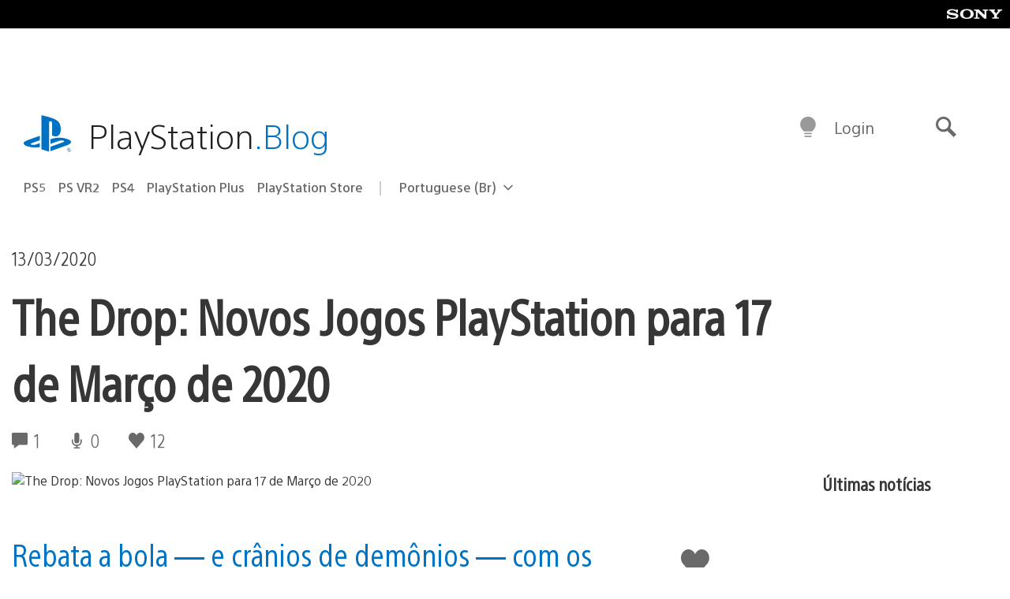

--- FILE ---
content_type: text/html; charset=UTF-8
request_url: https://blog.br.playstation.com/2020/03/13/the-drop-novos-jogos-playstation-para-17-de-marco-de-2020/
body_size: 34832
content:
<!doctype html>
<html lang="pt-BR" prefix="og: http://ogp.me/ns# article: http://ogp.me/ns/article#" class="no-js">
<head>
	<meta charset="UTF-8">
	<meta name="viewport" content="width=device-width, initial-scale=1, minimum-scale=1">
	<link rel="profile" href="http://gmpg.org/xfn/11">

	<script>document.documentElement.classList.remove("no-js");</script>

	<script>
		var currentDarkModeOption = localStorage.getItem( 'darkMode' );

		if ( currentDarkModeOption && currentDarkModeOption === 'dark' ) {
			document.documentElement.classList.add( 'prefers-color-mode-dark' );
		}

		if ( currentDarkModeOption && currentDarkModeOption === 'light' ) {
			document.documentElement.classList.add( 'prefers-color-mode-light' );
		}
	</script>

	<style type="text/css">
		/*! normalize.css v8.0.0 | MIT License | github.com/necolas/normalize.css */
		html{line-height:1.15;-webkit-text-size-adjust:100%}body{margin:0}link{display:none}h1{font-size:2em;margin:0.67em 0}hr{box-sizing:content-box;height:0;overflow:visible}pre{font-family:monospace, monospace;font-size:1em}a{background-color:transparent}abbr[title]{border-bottom:none;text-decoration:underline;-webkit-text-decoration:underline dotted;text-decoration:underline dotted}b,strong{font-weight:bolder}code,kbd,samp{font-family:monospace, monospace;font-size:1em}small{font-size:80%}sub,sup{font-size:75%;line-height:0;position:relative;vertical-align:baseline}sub{bottom:-0.25em}sup{top:-0.5em}img{border-style:none}button,input,optgroup,select,textarea{font-family:inherit;font-size:100%;line-height:1.15;margin:0}button,input{overflow:visible}button,select{text-transform:none}button,[type="button"],[type="reset"],[type="submit"]{-webkit-appearance:button}button::-moz-focus-inner,[type="button"]::-moz-focus-inner,[type="reset"]::-moz-focus-inner,[type="submit"]::-moz-focus-inner{border-style:none;padding:0}button:-moz-focusring,[type="button"]:-moz-focusring,[type="reset"]:-moz-focusring,[type="submit"]:-moz-focusring{outline:1px dotted ButtonText}fieldset{padding:0.35em 0.75em 0.625em}legend{box-sizing:border-box;color:inherit;display:table;max-width:100%;padding:0;white-space:normal}progress{vertical-align:baseline}textarea{overflow:auto}[type="checkbox"],[type="radio"]{box-sizing:border-box;padding:0}[type="number"]::-webkit-inner-spin-button,[type="number"]::-webkit-outer-spin-button{height:auto}[type="search"]{-webkit-appearance:textfield;outline-offset:-2px}[type="search"]::-webkit-search-decoration{-webkit-appearance:none}::-webkit-file-upload-button{-webkit-appearance:button;font:inherit}details{display:block}summary{display:list-item}template{display:none}[hidden]{display:none}
	</style>

	<script type="text/javascript" id="altis-accelerate-accelerate-js-before">
/* <![CDATA[ */
var Altis = Altis || {}; Altis.Analytics = {"Ready":false,"Loaded":false,"Consent":{"CookiePrefix":"wp_consent","Enabled":true,"Allowed":["functional","statistics-anonymous"]},"Config":{"LogEndpoint":"https:\/\/eu.accelerate.altis.cloud\/log","AppId":"a5470797cb9b49b3a8cdb698a4bbcb95","ExcludeBots":true},"Noop":true,"Data":{"Endpoint":{},"AppPackageName":"playstationblogbr","AppVersion":"","SiteName":"PlayStation.Blog BR","Attributes":{"postType":"post","postId":70644,"author":"dsilva","authorId":"1290965","blog":"https:\/\/blog.br.playstation.com","network":"https:\/\/blog.playstation.com\/","blogId":4,"networkId":1},"Metrics":{}},"Audiences":[{"id":4063475720,"config":{"include":"all","groups":[{"include":"any","rules":[{"field":"endpoint.Location.Country","operator":"=","value":"AR","type":"string"},{"field":"endpoint.Location.Country","operator":"=","value":"BO","type":"string"},{"field":"endpoint.Location.Country","operator":"=","value":"BR","type":"string"},{"field":"endpoint.Location.Country","operator":"=","value":"CL","type":"string"},{"field":"endpoint.Location.Country","operator":"=","value":"CO","type":"string"},{"field":"endpoint.Location.Country","operator":"=","value":"CR","type":"string"},{"field":"endpoint.Location.Country","operator":"=","value":"DO","type":"string"},{"field":"endpoint.Location.Country","operator":"=","value":"EC","type":"string"},{"field":"endpoint.Location.Country","operator":"=","value":"SV","type":"string"},{"field":"endpoint.Location.Country","operator":"=","value":"GT","type":"string"},{"field":"endpoint.Location.Country","operator":"=","value":"HN","type":"string"},{"field":"endpoint.Location.Country","operator":"=","value":"MX","type":"string"},{"field":"endpoint.Location.Country","operator":"=","value":"NI","type":"string"},{"field":"endpoint.Location.Country","operator":"=","value":"PA","type":"string"},{"field":"endpoint.Location.Country","operator":"=","value":"PY","type":"string"},{"field":"endpoint.Location.Country","operator":"=","value":"PE","type":"string"},{"field":"endpoint.Location.Country","operator":"=","value":"UY","type":"string"},{"field":"endpoint.Location.Country","operator":"=","value":"VE","type":"string"}]}]}},{"id":202360640,"config":{"include":"all","groups":[{"include":"any","rules":[{"field":"endpoint.Location.Country","operator":"=","value":"AE","type":"string"},{"field":"endpoint.Location.Country","operator":"=","value":"AD","type":"string"},{"field":"endpoint.Location.Country","operator":"=","value":"AL","type":"string"},{"field":"endpoint.Location.Country","operator":"=","value":"AM","type":"string"},{"field":"endpoint.Location.Country","operator":"=","value":"AO","type":"string"},{"field":"endpoint.Location.Country","operator":"=","value":"AT","type":"string"},{"field":"endpoint.Location.Country","operator":"=","value":"AU","type":"string"},{"field":"endpoint.Location.Country","operator":"=","value":"AZ","type":"string"},{"field":"endpoint.Location.Country","operator":"=","value":"BA","type":"string"},{"field":"endpoint.Location.Country","operator":"=","value":"BD","type":"string"},{"field":"endpoint.Location.Country","operator":"=","value":"BE","type":"string"},{"field":"endpoint.Location.Country","operator":"=","value":"BG","type":"string"},{"field":"endpoint.Location.Country","operator":"=","value":"BH","type":"string"},{"field":"endpoint.Location.Country","operator":"=","value":"BW","type":"string"},{"field":"endpoint.Location.Country","operator":"=","value":"BY","type":"string"},{"field":"endpoint.Location.Country","operator":"=","value":"CD","type":"string"},{"field":"endpoint.Location.Country","operator":"=","value":"CH","type":"string"},{"field":"endpoint.Location.Country","operator":"=","value":"CM","type":"string"},{"field":"endpoint.Location.Country","operator":"=","value":"CY","type":"string"},{"field":"endpoint.Location.Country","operator":"=","value":"CZ","type":"string"},{"field":"endpoint.Location.Country","operator":"=","value":"DE","type":"string"},{"field":"endpoint.Location.Country","operator":"=","value":"DK","type":"string"},{"field":"endpoint.Location.Country","operator":"=","value":"DJ","type":"string"},{"field":"endpoint.Location.Country","operator":"=","value":"DZ","type":"string"},{"field":"endpoint.Location.Country","operator":"=","value":"EE","type":"string"},{"field":"endpoint.Location.Country","operator":"=","value":"EG","type":"string"},{"field":"endpoint.Location.Country","operator":"=","value":"ES","type":"string"},{"field":"endpoint.Location.Country","operator":"=","value":"ET","type":"string"},{"field":"endpoint.Location.Country","operator":"=","value":"FI","type":"string"},{"field":"endpoint.Location.Country","operator":"=","value":"FJ","type":"string"},{"field":"endpoint.Location.Country","operator":"=","value":"FR","type":"string"},{"field":"endpoint.Location.Country","operator":"=","value":"GB","type":"string"},{"field":"endpoint.Location.Country","operator":"=","value":"GE","type":"string"},{"field":"endpoint.Location.Country","operator":"=","value":"GH","type":"string"},{"field":"endpoint.Location.Country","operator":"=","value":"GI","type":"string"},{"field":"endpoint.Location.Country","operator":"=","value":"GR","type":"string"},{"field":"endpoint.Location.Country","operator":"=","value":"HU","type":"string"},{"field":"endpoint.Location.Country","operator":"=","value":"HR","type":"string"},{"field":"endpoint.Location.Country","operator":"=","value":"IE","type":"string"},{"field":"endpoint.Location.Country","operator":"=","value":"IL","type":"string"},{"field":"endpoint.Location.Country","operator":"=","value":"IN","type":"string"},{"field":"endpoint.Location.Country","operator":"=","value":"IS","type":"string"},{"field":"endpoint.Location.Country","operator":"=","value":"IT","type":"string"},{"field":"endpoint.Location.Country","operator":"=","value":"JO","type":"string"},{"field":"endpoint.Location.Country","operator":"=","value":"KE","type":"string"},{"field":"endpoint.Location.Country","operator":"=","value":"KG","type":"string"},{"field":"endpoint.Location.Country","operator":"=","value":"KW","type":"string"},{"field":"endpoint.Location.Country","operator":"=","value":"KZ","type":"string"},{"field":"endpoint.Location.Country","operator":"=","value":"LB","type":"string"},{"field":"endpoint.Location.Country","operator":"=","value":"LI","type":"string"},{"field":"endpoint.Location.Country","operator":"=","value":"LT","type":"string"},{"field":"endpoint.Location.Country","operator":"=","value":"LU","type":"string"},{"field":"endpoint.Location.Country","operator":"=","value":"LV","type":"string"},{"field":"endpoint.Location.Country","operator":"=","value":"MA","type":"string"},{"field":"endpoint.Location.Country","operator":"=","value":"MC","type":"string"},{"field":"endpoint.Location.Country","operator":"=","value":"MD","type":"string"},{"field":"endpoint.Location.Country","operator":"=","value":"ME","type":"string"},{"field":"endpoint.Location.Country","operator":"=","value":"MG","type":"string"},{"field":"endpoint.Location.Country","operator":"=","value":"MK","type":"string"},{"field":"endpoint.Location.Country","operator":"=","value":"MT","type":"string"},{"field":"endpoint.Location.Country","operator":"=","value":"MU","type":"string"},{"field":"endpoint.Location.Country","operator":"=","value":"MW","type":"string"},{"field":"endpoint.Location.Country","operator":"=","value":"MZ","type":"string"},{"field":"endpoint.Location.Country","operator":"=","value":"NA","type":"string"},{"field":"endpoint.Location.Country","operator":"=","value":"NG","type":"string"},{"field":"endpoint.Location.Country","operator":"=","value":"NL","type":"string"},{"field":"endpoint.Location.Country","operator":"=","value":"NO","type":"string"},{"field":"endpoint.Location.Country","operator":"=","value":"NZ","type":"string"},{"field":"endpoint.Location.Country","operator":"=","value":"OM","type":"string"},{"field":"endpoint.Location.Country","operator":"=","value":"PG","type":"string"},{"field":"endpoint.Location.Country","operator":"=","value":"PK","type":"string"},{"field":"endpoint.Location.Country","operator":"=","value":"PL","type":"string"},{"field":"endpoint.Location.Country","operator":"=","value":"PT","type":"string"},{"field":"endpoint.Location.Country","operator":"=","value":"QA","type":"string"},{"field":"endpoint.Location.Country","operator":"=","value":"RO","type":"string"},{"field":"endpoint.Location.Country","operator":"=","value":"RS","type":"string"},{"field":"endpoint.Location.Country","operator":"=","value":"RU","type":"string"},{"field":"endpoint.Location.Country","operator":"=","value":"SA","type":"string"},{"field":"endpoint.Location.Country","operator":"=","value":"SE","type":"string"},{"field":"endpoint.Location.Country","operator":"=","value":"SI","type":"string"},{"field":"endpoint.Location.Country","operator":"=","value":"SK","type":"string"},{"field":"endpoint.Location.Country","operator":"=","value":"SM","type":"string"},{"field":"endpoint.Location.Country","operator":"=","value":"SN","type":"string"},{"field":"endpoint.Location.Country","operator":"=","value":"SO","type":"string"},{"field":"endpoint.Location.Country","operator":"=","value":"SZ","type":"string"},{"field":"endpoint.Location.Country","operator":"=","value":"TJ","type":"string"},{"field":"endpoint.Location.Country","operator":"=","value":"TM","type":"string"},{"field":"endpoint.Location.Country","operator":"=","value":"TN","type":"string"},{"field":"endpoint.Location.Country","operator":"=","value":"TR","type":"string"},{"field":"endpoint.Location.Country","operator":"=","value":"TZ","type":"string"},{"field":"endpoint.Location.Country","operator":"=","value":"UA","type":"string"},{"field":"endpoint.Location.Country","operator":"=","value":"UG","type":"string"},{"field":"endpoint.Location.Country","operator":"=","value":"UK","type":"string"},{"field":"endpoint.Location.Country","operator":"=","value":"UZ","type":"string"},{"field":"endpoint.Location.Country","operator":"=","value":"VA","type":"string"},{"field":"endpoint.Location.Country","operator":"=","value":"XK","type":"string"},{"field":"endpoint.Location.Country","operator":"=","value":"YE","type":"string"},{"field":"endpoint.Location.Country","operator":"=","value":"ZA","type":"string"},{"field":"endpoint.Location.Country","operator":"=","value":"ZM","type":"string"},{"field":"endpoint.Location.Country","operator":"=","value":"ZW","type":"string"}]}]}},{"id":493781949,"config":{"include":"all","groups":[{"include":"any","rules":[{"field":"endpoint.Location.Country","operator":"=","value":"SG","type":"string"},{"field":"endpoint.Location.Country","operator":"=","value":"ID","type":"string"},{"field":"endpoint.Location.Country","operator":"=","value":"MY","type":"string"},{"field":"endpoint.Location.Country","operator":"=","value":"TH","type":"string"},{"field":"endpoint.Location.Country","operator":"=","value":"PH","type":"string"},{"field":"endpoint.Location.Country","operator":"=","value":"VN","type":"string"}]}]}},{"id":740343651,"config":{"include":"all","groups":[{"include":"any","rules":[{"field":"endpoint.Location.Country","operator":"=","value":"AL","type":"string"},{"field":"endpoint.Location.Country","operator":"=","value":"AT","type":"string"},{"field":"endpoint.Location.Country","operator":"=","value":"BA","type":"string"},{"field":"endpoint.Location.Country","operator":"=","value":"BE","type":"string"},{"field":"endpoint.Location.Country","operator":"=","value":"BG","type":"string"},{"field":"endpoint.Location.Country","operator":"=","value":"CH","type":"string"},{"field":"endpoint.Location.Country","operator":"=","value":"CY","type":"string"},{"field":"endpoint.Location.Country","operator":"=","value":"CZ","type":"string"},{"field":"endpoint.Location.Country","operator":"=","value":"DK","type":"string"},{"field":"endpoint.Location.Country","operator":"=","value":"EE","type":"string"},{"field":"endpoint.Location.Country","operator":"=","value":"ES","type":"string"},{"field":"endpoint.Location.Country","operator":"=","value":"FI","type":"string"},{"field":"endpoint.Location.Country","operator":"=","value":"FR","type":"string"},{"field":"endpoint.Location.Country","operator":"=","value":"GB","type":"string"},{"field":"endpoint.Location.Country","operator":"=","value":"GI","type":"string"},{"field":"endpoint.Location.Country","operator":"=","value":"GR","type":"string"},{"field":"endpoint.Location.Country","operator":"=","value":"HU","type":"string"},{"field":"endpoint.Location.Country","operator":"=","value":"HR","type":"string"},{"field":"endpoint.Location.Country","operator":"=","value":"IE","type":"string"},{"field":"endpoint.Location.Country","operator":"=","value":"IL","type":"string"},{"field":"endpoint.Location.Country","operator":"=","value":"IN","type":"string"},{"field":"endpoint.Location.Country","operator":"=","value":"IS","type":"string"},{"field":"endpoint.Location.Country","operator":"=","value":"IT","type":"string"},{"field":"endpoint.Location.Country","operator":"=","value":"JO","type":"string"},{"field":"endpoint.Location.Country","operator":"=","value":"KW","type":"string"},{"field":"endpoint.Location.Country","operator":"=","value":"LB","type":"string"},{"field":"endpoint.Location.Country","operator":"=","value":"LT","type":"string"},{"field":"endpoint.Location.Country","operator":"=","value":"LU","type":"string"},{"field":"endpoint.Location.Country","operator":"=","value":"LV","type":"string"},{"field":"endpoint.Location.Country","operator":"=","value":"MA","type":"string"},{"field":"endpoint.Location.Country","operator":"=","value":"MC","type":"string"},{"field":"endpoint.Location.Country","operator":"=","value":"MD","type":"string"},{"field":"endpoint.Location.Country","operator":"=","value":"ME","type":"string"},{"field":"endpoint.Location.Country","operator":"=","value":"MK","type":"string"},{"field":"endpoint.Location.Country","operator":"=","value":"MT","type":"string"},{"field":"endpoint.Location.Country","operator":"=","value":"NL","type":"string"},{"field":"endpoint.Location.Country","operator":"=","value":"NO","type":"string"},{"field":"endpoint.Location.Country","operator":"=","value":"OM","type":"string"},{"field":"endpoint.Location.Country","operator":"=","value":"PL","type":"string"},{"field":"endpoint.Location.Country","operator":"=","value":"PT","type":"string"},{"field":"endpoint.Location.Country","operator":"=","value":"QA","type":"string"},{"field":"endpoint.Location.Country","operator":"=","value":"RO","type":"string"},{"field":"endpoint.Location.Country","operator":"=","value":"RS","type":"string"},{"field":"endpoint.Location.Country","operator":"=","value":"SE","type":"string"},{"field":"endpoint.Location.Country","operator":"=","value":"SI","type":"string"},{"field":"endpoint.Location.Country","operator":"=","value":"SK","type":"string"},{"field":"endpoint.Location.Country","operator":"=","value":"SM","type":"string"},{"field":"endpoint.Location.Country","operator":"=","value":"TR","type":"string"},{"field":"endpoint.Location.Country","operator":"=","value":"UA","type":"string"},{"field":"endpoint.Location.Country","operator":"=","value":"UK","type":"string"},{"field":"endpoint.Location.Country","operator":"=","value":"VA","type":"string"}]}]}},{"id":4079745168,"config":{"include":"all","groups":[{"include":"any","rules":[{"field":"endpoint.Location.Country","operator":"=","value":"CA","type":"string"},{"field":"endpoint.Location.Country","operator":"=","value":"US","type":"string"}]}]}}]};Altis.Analytics.onReady = function ( callback ) {if ( Altis.Analytics.Ready ) {callback();} else {window.addEventListener( 'altis.analytics.ready', callback );}};Altis.Analytics.onLoad = function ( callback ) {if ( Altis.Analytics.Loaded ) {callback();} else {window.addEventListener( 'altis.analytics.loaded', callback );}};
/* ]]> */
</script>
<script type="text/javascript" src="https://eu.accelerate.altis.cloud/accelerate.3.5.2.js?ver=7f92e30756165bf9ac7e409812147ada" id="altis-accelerate-accelerate-js" async></script>
<script type="text/javascript" id="altis-accelerate-experiments-js-before">
/* <![CDATA[ */
window.Altis = window.Altis || {};window.Altis.Analytics = window.Altis.Analytics || {};window.Altis.Analytics.Experiments = window.Altis.Analytics.Experiments || {};window.Altis.Analytics.Experiments.BuildURL = "https:\/\/blog.br.playstation.com\/content\/mu-plugins\/altis-accelerate\/build";window.Altis.Analytics.Experiments.Goals = {"engagement":{"name":"engagement","event":"click","label":"Engagement (Default)","selector":"a,input[type=\"button\"],input[type=\"submit\"],input[type=\"image\"],button,area","closest":null,"args":{"validation_message":"You need to add at least one clickable element or a form to track conversions."}},"click_any_link":{"name":"click_any_link","event":"click","label":"Click on any link","selector":"a","closest":null,"args":{"validation_message":"You need to add at least one link to this content to track conversions."}},"submit_form":{"name":"submit_form","event":"submit","label":"Submit a form","selector":"form","closest":null,"args":{"validation_message":"You need to add a form to this content to track conversions."}}};
/* ]]> */
</script>
<script type="text/javascript" src="https://blog.br.playstation.com/content/mu-plugins/altis-accelerate/build/experiments.5a093149.js?ver=7f92e30756165bf9ac7e409812147ada" id="altis-accelerate-experiments-js" async></script>
<title>The Drop: Novos Jogos PlayStation para 17 de Março de 2020 &#8211; PlayStation.Blog BR</title>
<meta name='robots' content='max-image-preview:large' />
<link rel='preconnect' href='https://cdn.cookielaw.org' />
<link rel="alternate" type="application/rss+xml" title="Feed para PlayStation.Blog BR &raquo;" href="http://feeds.feedburner.com/playstationblogbr" />
<link rel="alternate" type="application/rss+xml" title="Feed de comentários para PlayStation.Blog BR &raquo;" href="http://feeds.feedburner.com/playstationblogbr" />
<link rel="alternate" type="application/rss+xml" title="Feed de comentários para PlayStation.Blog BR &raquo; The Drop: Novos Jogos PlayStation para 17 de Março de 2020" href="https://blog.br.playstation.com/2020/03/13/the-drop-novos-jogos-playstation-para-17-de-marco-de-2020/feed/" />
<style id='classic-theme-styles-inline-css' type='text/css'>
/*! This file is auto-generated */
.wp-block-button__link{color:#fff;background-color:#32373c;border-radius:9999px;box-shadow:none;text-decoration:none;padding:calc(.667em + 2px) calc(1.333em + 2px);font-size:1.125em}.wp-block-file__button{background:#32373c;color:#fff;text-decoration:none}
</style>
<style id='global-styles-inline-css' type='text/css'>
:root{--wp--preset--aspect-ratio--square: 1;--wp--preset--aspect-ratio--4-3: 4/3;--wp--preset--aspect-ratio--3-4: 3/4;--wp--preset--aspect-ratio--3-2: 3/2;--wp--preset--aspect-ratio--2-3: 2/3;--wp--preset--aspect-ratio--16-9: 16/9;--wp--preset--aspect-ratio--9-16: 9/16;--wp--preset--color--black: #1f1f1f;--wp--preset--color--cyan-bluish-gray: #abb8c3;--wp--preset--color--white: #fff;--wp--preset--color--pale-pink: #f78da7;--wp--preset--color--vivid-red: #cf2e2e;--wp--preset--color--luminous-vivid-orange: #ff6900;--wp--preset--color--luminous-vivid-amber: #fcb900;--wp--preset--color--light-green-cyan: #7bdcb5;--wp--preset--color--vivid-green-cyan: #00d084;--wp--preset--color--pale-cyan-blue: #8ed1fc;--wp--preset--color--vivid-cyan-blue: #0693e3;--wp--preset--color--vivid-purple: #9b51e0;--wp--preset--color--dark-grey: #363636;--wp--preset--color--grey: #999;--wp--preset--color--satin-blue: #0072c3;--wp--preset--color--light-blue: #00a2ff;--wp--preset--color--dark-blue: #002f67;--wp--preset--color--pale-blue: var( --pale-blue );--wp--preset--gradient--vivid-cyan-blue-to-vivid-purple: linear-gradient(135deg,rgba(6,147,227,1) 0%,rgb(155,81,224) 100%);--wp--preset--gradient--light-green-cyan-to-vivid-green-cyan: linear-gradient(135deg,rgb(122,220,180) 0%,rgb(0,208,130) 100%);--wp--preset--gradient--luminous-vivid-amber-to-luminous-vivid-orange: linear-gradient(135deg,rgba(252,185,0,1) 0%,rgba(255,105,0,1) 100%);--wp--preset--gradient--luminous-vivid-orange-to-vivid-red: linear-gradient(135deg,rgba(255,105,0,1) 0%,rgb(207,46,46) 100%);--wp--preset--gradient--very-light-gray-to-cyan-bluish-gray: linear-gradient(135deg,rgb(238,238,238) 0%,rgb(169,184,195) 100%);--wp--preset--gradient--cool-to-warm-spectrum: linear-gradient(135deg,rgb(74,234,220) 0%,rgb(151,120,209) 20%,rgb(207,42,186) 40%,rgb(238,44,130) 60%,rgb(251,105,98) 80%,rgb(254,248,76) 100%);--wp--preset--gradient--blush-light-purple: linear-gradient(135deg,rgb(255,206,236) 0%,rgb(152,150,240) 100%);--wp--preset--gradient--blush-bordeaux: linear-gradient(135deg,rgb(254,205,165) 0%,rgb(254,45,45) 50%,rgb(107,0,62) 100%);--wp--preset--gradient--luminous-dusk: linear-gradient(135deg,rgb(255,203,112) 0%,rgb(199,81,192) 50%,rgb(65,88,208) 100%);--wp--preset--gradient--pale-ocean: linear-gradient(135deg,rgb(255,245,203) 0%,rgb(182,227,212) 50%,rgb(51,167,181) 100%);--wp--preset--gradient--electric-grass: linear-gradient(135deg,rgb(202,248,128) 0%,rgb(113,206,126) 100%);--wp--preset--gradient--midnight: linear-gradient(135deg,rgb(2,3,129) 0%,rgb(40,116,252) 100%);--wp--preset--font-size--small: 13px;--wp--preset--font-size--medium: 20px;--wp--preset--font-size--large: 36px;--wp--preset--font-size--x-large: 42px;--wp--preset--spacing--20: 0.44rem;--wp--preset--spacing--30: 0.67rem;--wp--preset--spacing--40: 1rem;--wp--preset--spacing--50: 1.5rem;--wp--preset--spacing--60: 2.25rem;--wp--preset--spacing--70: 3.38rem;--wp--preset--spacing--80: 5.06rem;--wp--preset--shadow--natural: 6px 6px 9px rgba(0, 0, 0, 0.2);--wp--preset--shadow--deep: 12px 12px 50px rgba(0, 0, 0, 0.4);--wp--preset--shadow--sharp: 6px 6px 0px rgba(0, 0, 0, 0.2);--wp--preset--shadow--outlined: 6px 6px 0px -3px rgba(255, 255, 255, 1), 6px 6px rgba(0, 0, 0, 1);--wp--preset--shadow--crisp: 6px 6px 0px rgba(0, 0, 0, 1);}:where(.is-layout-flex){gap: 0.5em;}:where(.is-layout-grid){gap: 0.5em;}body .is-layout-flex{display: flex;}.is-layout-flex{flex-wrap: wrap;align-items: center;}.is-layout-flex > :is(*, div){margin: 0;}body .is-layout-grid{display: grid;}.is-layout-grid > :is(*, div){margin: 0;}:where(.wp-block-columns.is-layout-flex){gap: 2em;}:where(.wp-block-columns.is-layout-grid){gap: 2em;}:where(.wp-block-post-template.is-layout-flex){gap: 1.25em;}:where(.wp-block-post-template.is-layout-grid){gap: 1.25em;}.has-black-color{color: var(--wp--preset--color--black) !important;}.has-cyan-bluish-gray-color{color: var(--wp--preset--color--cyan-bluish-gray) !important;}.has-white-color{color: var(--wp--preset--color--white) !important;}.has-pale-pink-color{color: var(--wp--preset--color--pale-pink) !important;}.has-vivid-red-color{color: var(--wp--preset--color--vivid-red) !important;}.has-luminous-vivid-orange-color{color: var(--wp--preset--color--luminous-vivid-orange) !important;}.has-luminous-vivid-amber-color{color: var(--wp--preset--color--luminous-vivid-amber) !important;}.has-light-green-cyan-color{color: var(--wp--preset--color--light-green-cyan) !important;}.has-vivid-green-cyan-color{color: var(--wp--preset--color--vivid-green-cyan) !important;}.has-pale-cyan-blue-color{color: var(--wp--preset--color--pale-cyan-blue) !important;}.has-vivid-cyan-blue-color{color: var(--wp--preset--color--vivid-cyan-blue) !important;}.has-vivid-purple-color{color: var(--wp--preset--color--vivid-purple) !important;}.has-black-background-color{background-color: var(--wp--preset--color--black) !important;}.has-cyan-bluish-gray-background-color{background-color: var(--wp--preset--color--cyan-bluish-gray) !important;}.has-white-background-color{background-color: var(--wp--preset--color--white) !important;}.has-pale-pink-background-color{background-color: var(--wp--preset--color--pale-pink) !important;}.has-vivid-red-background-color{background-color: var(--wp--preset--color--vivid-red) !important;}.has-luminous-vivid-orange-background-color{background-color: var(--wp--preset--color--luminous-vivid-orange) !important;}.has-luminous-vivid-amber-background-color{background-color: var(--wp--preset--color--luminous-vivid-amber) !important;}.has-light-green-cyan-background-color{background-color: var(--wp--preset--color--light-green-cyan) !important;}.has-vivid-green-cyan-background-color{background-color: var(--wp--preset--color--vivid-green-cyan) !important;}.has-pale-cyan-blue-background-color{background-color: var(--wp--preset--color--pale-cyan-blue) !important;}.has-vivid-cyan-blue-background-color{background-color: var(--wp--preset--color--vivid-cyan-blue) !important;}.has-vivid-purple-background-color{background-color: var(--wp--preset--color--vivid-purple) !important;}.has-black-border-color{border-color: var(--wp--preset--color--black) !important;}.has-cyan-bluish-gray-border-color{border-color: var(--wp--preset--color--cyan-bluish-gray) !important;}.has-white-border-color{border-color: var(--wp--preset--color--white) !important;}.has-pale-pink-border-color{border-color: var(--wp--preset--color--pale-pink) !important;}.has-vivid-red-border-color{border-color: var(--wp--preset--color--vivid-red) !important;}.has-luminous-vivid-orange-border-color{border-color: var(--wp--preset--color--luminous-vivid-orange) !important;}.has-luminous-vivid-amber-border-color{border-color: var(--wp--preset--color--luminous-vivid-amber) !important;}.has-light-green-cyan-border-color{border-color: var(--wp--preset--color--light-green-cyan) !important;}.has-vivid-green-cyan-border-color{border-color: var(--wp--preset--color--vivid-green-cyan) !important;}.has-pale-cyan-blue-border-color{border-color: var(--wp--preset--color--pale-cyan-blue) !important;}.has-vivid-cyan-blue-border-color{border-color: var(--wp--preset--color--vivid-cyan-blue) !important;}.has-vivid-purple-border-color{border-color: var(--wp--preset--color--vivid-purple) !important;}.has-vivid-cyan-blue-to-vivid-purple-gradient-background{background: var(--wp--preset--gradient--vivid-cyan-blue-to-vivid-purple) !important;}.has-light-green-cyan-to-vivid-green-cyan-gradient-background{background: var(--wp--preset--gradient--light-green-cyan-to-vivid-green-cyan) !important;}.has-luminous-vivid-amber-to-luminous-vivid-orange-gradient-background{background: var(--wp--preset--gradient--luminous-vivid-amber-to-luminous-vivid-orange) !important;}.has-luminous-vivid-orange-to-vivid-red-gradient-background{background: var(--wp--preset--gradient--luminous-vivid-orange-to-vivid-red) !important;}.has-very-light-gray-to-cyan-bluish-gray-gradient-background{background: var(--wp--preset--gradient--very-light-gray-to-cyan-bluish-gray) !important;}.has-cool-to-warm-spectrum-gradient-background{background: var(--wp--preset--gradient--cool-to-warm-spectrum) !important;}.has-blush-light-purple-gradient-background{background: var(--wp--preset--gradient--blush-light-purple) !important;}.has-blush-bordeaux-gradient-background{background: var(--wp--preset--gradient--blush-bordeaux) !important;}.has-luminous-dusk-gradient-background{background: var(--wp--preset--gradient--luminous-dusk) !important;}.has-pale-ocean-gradient-background{background: var(--wp--preset--gradient--pale-ocean) !important;}.has-electric-grass-gradient-background{background: var(--wp--preset--gradient--electric-grass) !important;}.has-midnight-gradient-background{background: var(--wp--preset--gradient--midnight) !important;}.has-small-font-size{font-size: var(--wp--preset--font-size--small) !important;}.has-medium-font-size{font-size: var(--wp--preset--font-size--medium) !important;}.has-large-font-size{font-size: var(--wp--preset--font-size--large) !important;}.has-x-large-font-size{font-size: var(--wp--preset--font-size--x-large) !important;}
:where(.wp-block-post-template.is-layout-flex){gap: 1.25em;}:where(.wp-block-post-template.is-layout-grid){gap: 1.25em;}
:where(.wp-block-columns.is-layout-flex){gap: 2em;}:where(.wp-block-columns.is-layout-grid){gap: 2em;}
:root :where(.wp-block-pullquote){font-size: 1.5em;line-height: 1.6;}
</style>
<link rel='stylesheet' id='b9e99f35d73ed48c9e3b1538227cc5df-css' integrity='sha384-xFUDp/EkncdIOxQVD+eAwevr9ngEYoY5RhPUrdi84QfY7PtZEJz76g2Vl0L02X/U' href='https://blog.br.playstation.com/content/themes/playstation-2018/css/c598390f7bbb52fd59bf-main.css' type='text/css' media='all' />
<link rel='stylesheet' id='d426895ef98e506eb21b937b68d394cf-css' integrity='sha384-7qSCtNZ5uZZFHdCT9oek0ADNGS4hd38qrfSCFLowigHtx3KyKTygpkt1XIhQ4kI/' href='https://blog.br.playstation.com/content/themes/playstation-2018/css/c598390f7bbb52fd59bf-singular.css' type='text/css' media='all' />
<script type="text/javascript" src="https://cdn.cookielaw.org/consent/0194a27f-57a3-7617-afa7-86ca2a2123a3/OtAutoBlock.js?ver=1.0" id="onetrust-cookie-notice-js"></script>
<script type="text/javascript" src="https://cdn.cookielaw.org/scripttemplates/otSDKStub.js?ver=1.0" id="onetrust-stub-js" data-domain-script="0194a27f-57a3-7617-afa7-86ca2a2123a3"></script>
<script type="text/javascript" id="onetrust-stub-js-after">
/* <![CDATA[ */
	const onUserData = new Promise( ( resolve ) => {
		window.addEventListener( 'noUserData', () => {
			resolve( {
				id: null,
				plus: null
			} );
		} );

		window.addEventListener( 'getUserData', ( data ) => {
			userData = data.detail;

			resolve( {
				id: userData?.psnID,
				plus: userData?.psPlus
			} );
		} );
	} );

	window.OptanonWrapper = () => {
		// Convert categories to array.
		const categories = window.OnetrustActiveGroups.split( ',' ).reduce( ( array, e ) => {
			if ( e ) {
				array.push( e );
			}
			return array;
		}, [] );

		const targetingGroupId = 'C0004';
		const performanceGroupId = 'C0002';
		const youTubeGroupId = 'SEU21';

		// Check if the targeting category was consented to.
		if ( categories.includes( targetingGroupId ) ) {
			window.Altis.Analytics.Noop = false;
				if ( ! document.getElementById( 'psn-ga4' ) ) {
		const scriptTag = document.createElement( 'script' );
		scriptTag.setAttribute( 'id', 'psn-ga4' );
		scriptTag.setAttribute( 'src', 'https://www.googletagmanager.com/gtag/js?id=G-8G5NXD3P72' );
		scriptTag.setAttribute( 'type', 'text/javascript' );
		scriptTag.setAttribute( 'async', '' );

		document.head.appendChild( scriptTag );
	}

	window.dataLayer = window.dataLayer || [];
	function gtag(){dataLayer.push(arguments);}
	gtag('js', new Date());
	gtag('config', 'G-8G5NXD3P72', {});
		(function(i,s,o,g,r,a,m){i['GoogleAnalyticsObject']=r;i[r]=i[r]||function(){(i[r].q=i[r].q||[]).push(arguments)},i[r].l=1*new Date();a=s.createElement(o),m=s.getElementsByTagName(o)[0];a.async=1;a.src=g;m.parentNode.insertBefore(a,m)})(window,document,'script','https://www.google-analytics.com/analytics.js','ga');
	ga('create', 'UA-1795022-7', 'auto');
	ga('send', 'pageview');
			}

		// Check if the performance category was consented to.
		if ( categories.includes( performanceGroupId ) ) {
					if ( ! document.getElementById( 'adobe-analytics' ) ) {
			const scriptTag = document.createElement( 'script' );
			scriptTag.setAttribute( 'id', 'adobe-analytics' );
			scriptTag.setAttribute( 'src', '//assets.adobedtm.com/3dc13bcabc29/51371216b955/launch-e57e603e27e9.min.js' );
			scriptTag.setAttribute( 'type', 'text/javascript' );
			scriptTag.setAttribute( 'async', '' );

			document.head.appendChild( scriptTag );
		}

		onUserData.then( ( user ) => {
			DataLayer.default.pageview({
				primaryCategory: psnAnalytics.primaryCategory,
				pageTypes: {
					'/': 'list',
					'/page/*': 'list',
					'/tag/*': 'list',
					'/category/*': 'list',
					'$//(\/[12]\d{3}\/(0[1-9]|1[0-2])\/(0[1-9]|[12]\d|3[01]))\/(.*)/gi': 'detail',
				},
				app: {
					env: psnAnalytics.app.env,
					name: 'blog',
					version: psnAnalytics.app.version
				},
				locale: psnAnalytics.locale,
				user: user
			} );
		} );

		if ( psnAnalytics.search ) {
			DataLayer.default.search( psnAnalytics.search );
		}
				}

		// Add body class if the YouTube category was consented to.
		if ( categories.includes( youTubeGroupId ) ) {
			document.body.classList.add( 'onetrust-youtube-consent' );
		} else {
			document.body.classList.remove( 'onetrust-youtube-consent' );
		}

		const consentEvent = new CustomEvent( 'wp_listen_for_consent_change', {
			detail: {
				statistics: categories.includes( youTubeGroupId ) ? 'allow' : 'deny'
			},
		} );

		document.dispatchEvent( consentEvent );
	}
	
/* ]]> */
</script>
<link rel="https://api.w.org/" href="https://blog.br.playstation.com/wp-json/" /><link rel="alternate" title="JSON" type="application/json" href="https://blog.br.playstation.com/wp-json/wp/v2/posts/70644" /><link rel="EditURI" type="application/rsd+xml" title="RSD" href="https://blog.br.playstation.com/xmlrpc.php?rsd" />

<link rel="canonical" href="https://blog.br.playstation.com/2020/03/13/the-drop-novos-jogos-playstation-para-17-de-marco-de-2020/" />
<link rel='shortlink' href='https://blog.br.playstation.com/?p=70644' />
<link rel="alternate" title="oEmbed (JSON)" type="application/json+oembed" href="https://blog.br.playstation.com/wp-json/oembed/1.0/embed?url=https%3A%2F%2Fblog.br.playstation.com%2F2020%2F03%2F13%2Fthe-drop-novos-jogos-playstation-para-17-de-marco-de-2020%2F" />
<link rel="alternate" title="oEmbed (XML)" type="text/xml+oembed" href="https://blog.br.playstation.com/wp-json/oembed/1.0/embed?url=https%3A%2F%2Fblog.br.playstation.com%2F2020%2F03%2F13%2Fthe-drop-novos-jogos-playstation-para-17-de-marco-de-2020%2F&#038;format=xml" />
<meta property="og:title" name="og:title" content="The Drop: Novos Jogos PlayStation para 17 de Março de 2020" />
<meta property="og:type" name="og:type" content="article" />
<meta property="og:image" name="og:image" content="https://blog.br.playstation.com/tachyon/sites/4/2020/03/48034179272_5335e3c4b9_k.jpg?presign=X-Amz-Content-Sha256%3DUNSIGNED-PAYLOAD%26X-Amz-Security-Token%3DIQoJb3JpZ2luX2VjEPL%252F%252F%252F%252F%252F%252F%252F%252F%252F%252FwEaCXVzLWVhc3QtMSJGMEQCIDF0qNk06Wa6si3pCV6haw6UWUpj2RjFfU1i786ptX4QAiAu3vD3olM9C27XgzYT3LSro4UBx7l6SEpV%252B9y13uwpoyqGBAi7%252F%252F%252F%252F%252F%252F%252F%252F%252F%252F8BEAAaDDU3NzQxODgxODQxMyIMQxkM9K3Gjn3zg0P0KtoDc4BdabJ73ivxto50NdQLLdbuG44CnuQfMzZDjbX2ldL0kmEkJrbVS%252BCpq%252FG4iVcMWZLQ70tQTi3ACpUZogsRuJwfe8Pxdgx6NSzDh1lcW31fEWGXvb41%252F%252Bvkn6Rpvy5Om90GUrI1HIx2rlQ8JiqKoLw%252B4dNMzE1tHC8ZHKN1QlaIqVFVmMFT4ptpAgx%252B6DYHYEgwVSlB1pP3HFT8EWlG42%252FK%252BtHfOFrAswx09HCkb4m02Z8Cp8luz8oi24yB%252BJtgnZ%252FbfEpjr9lZBDtuiKrqabLwrUluPm%252BQj5xIt3HG8Zmr7%252FqdBJN%252BfNNm80ssmnzwvDdbd2Dhg24hqKr5eeWxD1xEhgdWgNMmUXX0QXJcq%252FZ3Nh8lQj0wVpHddmAEmaVn197B8OtBFOsI8z%252BrT21IbeNWBehtbAD2h4XyiioQAVwyK0Y9EmAlXnBtEk3MushrFBpmtnEA8gGt3S8iBWyZrzClJ7Lvf5%252FiemyPy%252B9D6EU1JmPp6u7z9cE46%252BzEByXVVQt51dbm4xjCFVj5llB9FYoQ%252Fdz69TTQC3Lcg2e6IT8Y4jmlim48M5AITt0B7HhQOb73xJfww2RfLoWwyxIJuLW7DEa9ayRTk4gRiQmsFJF1KNlDeYmBgZzQMIjVwMsGOqYBjoIz%252BxwxZ65gU6OBoCkeI7emKrwD4BIW1kR2KruZ3rrXiy%252BxnmuW2bZla9duAx3jTajMlkjA2sUvsrk%252BB4LvAEeUL4vjX%252BI7RK%252Bya1eLmWZfah0O%252BVS6%252FKW%252FceUhik0CPCCRCpxYdv7mq8Ct5XPcx9sQtcg3ROckKnmAVlMccOjmCSyNmoogNihfO5vHLWMjspnZkXt8MymSso4yoJgkl33VQ%252FTEJA%253D%253D%26X-Amz-Algorithm%3DAWS4-HMAC-SHA256%26X-Amz-Credential%3DASIAYM4GX6NWXBG223I6%252F20260121%252Fus-east-1%252Fs3%252Faws4_request%26X-Amz-Date%3D20260121T013106Z%26X-Amz-SignedHeaders%3Dhost%26X-Amz-Expires%3D900%26X-Amz-Signature%3Db1f5a4d2cdcd10f39eb83e486676766919ad0514c549f8543e4440355ad9fb3b" />
<meta property="og:url" name="og:url" content="https://blog.br.playstation.com/2020/03/13/the-drop-novos-jogos-playstation-para-17-de-marco-de-2020/" />
<meta property="og:description" name="og:description" content="Rebata a bola — e crânios de demônios — com os lançamentos da próxima semana." />
<meta property="og:locale" name="og:locale" content="pt_BR" />
<meta property="og:site_name" name="og:site_name" content="PlayStation.Blog BR" />
<meta property="twitter:card" name="twitter:card" content="summary_large_image" />
<meta property="description" name="description" content="Rebata a bola — e crânios de demônios — com os lançamentos da próxima semana." />
<meta property="article:tag" name="article:tag" content="the drop" />
<meta property="article:section" name="article:section" content="PlayStation VR" />
<meta property="article:published_time" name="article:published_time" content="2020-03-13T14:00:36-07:00" />
<meta property="article:modified_time" name="article:modified_time" content="2020-03-13T14:00:36-07:00" />
<meta property="article:author" name="article:author" content="https://blog.br.playstation.com/author/brelston/" />
	<link rel="stylesheet" href="https://blog.br.playstation.com/content/themes/playstation-2018/css/c598390f7bbb52fd59bf-fonts.css" media="print" onload="this.media='all'; this.onload=null;">
	<link rel="icon" href="https://blog.br.playstation.com/tachyon/sites/4/2025/12/dbcb48c9b66de0cb4873ca186c2ea3118ffe29d1.png?fit=32%2C32" sizes="32x32" />
<link rel="icon" href="https://blog.br.playstation.com/tachyon/sites/4/2025/12/dbcb48c9b66de0cb4873ca186c2ea3118ffe29d1.png?fit=192%2C192" sizes="192x192" />
<link rel="apple-touch-icon" href="https://blog.br.playstation.com/tachyon/sites/4/2025/12/dbcb48c9b66de0cb4873ca186c2ea3118ffe29d1.png?fit=180%2C180" />
<meta name="msapplication-TileImage" content="https://blog.br.playstation.com/tachyon/sites/4/2025/12/dbcb48c9b66de0cb4873ca186c2ea3118ffe29d1.png?fit=270%2C270" />
<style type="text/css">.droptitle {
	width: 95%;
	margin: auto;
	margin-top: 2.0rem;
	margin-bottom: 1.0rem;
	font-size: 2.6em;
	line-height: 1.2em;
	font-weight: bold;
	font-family: times, serif;
	text-align: center;
}
.dropdesc {
	width: 75%;
	margin: auto;
	text-align: center;
	font-style: italic;
	padding-bottom: 1.6rem;
	border-bottom: 1px solid black;
}
.dropplatform {
	width: 95%;
	font-style: italic;
	font-size: 1.2em;
	text-align: center;
	margin: auto;
	padding-bottom: 1.0rem;
}
.dropimg {
	width: 75%;
	max-width: 640px;
	margin: auto;
	margin-top: 1.4em;
	margin-bottom: 1.4em;
	box-shadow: 2px 2px 4px 2px #999;
}
.gamecontainer {
	display: flex;
	align-items: flex-start;
	flex-flow: row wrap;
	justify-content: space-around;
}
.gamethumb {
	width: 31%;
	text-align: center;
	padding-top: 20px;
	padding-bottom: 20px;
	font-size: 0.8em;
	line-height: 1.2em;
}
@media only screen and (max-width: 750px) {
.dropimg {
	width: 95%;
}
.droptitle {
	font-size: 2.0em;
}
.dropplatform {
	font-size: 1.2em;
}
}</style></head>

<body class="wp-singular post-template-default single single-post postid-70644 single-format-standard wp-theme-playstation-2018">
<div id="page" class="site">
	<a class="skip-link screen-reader-text" href="#primary">Ir para o conteúdo</a>

	
		<div class="pre-header">
		<div class="sony-banner">
	<a href="https://www.playstation.com"><img src="https://blog.br.playstation.com/content/themes/playstation-2018/images/sonylogo-2x.jpg" alt="playstation.com" class="sony-logo" /></a>
</div>
<div class="page-banner ">
	
<template data-fallback data-parent-id="7e249bb9-046f-4e2e-8497-82d6a3d9180a"><img fetchpriority="high" src="https://blog.br.playstation.com/tachyon/sites/4/2025/10/0280379ab99a5fbeb1326c7045180a97f6898642.jpg" class="page-banner__takeover-img geolocated-header-image wp-image-109158" srcset="https://blog.br.playstation.com/tachyon/sites/4/2025/10/0280379ab99a5fbeb1326c7045180a97f6898642.jpg?resize=1900%2C470&amp;zoom=1 1900w, https://blog.br.playstation.com/tachyon/sites/4/2025/10/0280379ab99a5fbeb1326c7045180a97f6898642.jpg?resize=1900%2C470&amp;zoom=0.76 1444w, https://blog.br.playstation.com/tachyon/sites/4/2025/10/0280379ab99a5fbeb1326c7045180a97f6898642.jpg?resize=1900%2C470&amp;zoom=0.62 1178w, https://blog.br.playstation.com/tachyon/sites/4/2025/10/0280379ab99a5fbeb1326c7045180a97f6898642.jpg?resize=1900%2C470&amp;zoom=0.5 950w, https://blog.br.playstation.com/tachyon/sites/4/2025/10/0280379ab99a5fbeb1326c7045180a97f6898642.jpg?resize=1900%2C470&amp;zoom=0.42 798w, https://blog.br.playstation.com/tachyon/sites/4/2025/10/0280379ab99a5fbeb1326c7045180a97f6898642.jpg?resize=1900%2C470&amp;zoom=0.32 608w, https://blog.br.playstation.com/tachyon/sites/4/2025/10/0280379ab99a5fbeb1326c7045180a97f6898642.jpg?resize=1900%2C470&amp;zoom=0.26 494w" sizes="100vw" width="1900" height="470" alt=""></template>


<personalization-block block-id="7e249bb9-046f-4e2e-8497-82d6a3d9180a"></personalization-block></div>
	</div>
	
	<header id="masthead" class="site-header sticky">
		
<nav id="site-navigation" class="navigation__primary above-fold" aria-label="Menu principal">

	<div class="logo-menu-wrap">
	<div class="site-logo-link">
		<a href="https://www.playstation.com" class="playstation-logo">
			<span class="screen-reader-text">playstation.com</span>
				<svg class="icon icon--brand-ps icon--white" aria-hidden="true" viewBox="0 0 20 20" focusable="false" version="1.1">
		<title></title><path d="M1.5 15.51c-1.58-.44-1.84-1.37-1.12-1.9.66-.49 1.8-.86 1.8-.86l4.67-1.66v1.89l-3.36 1.2c-.59.21-.69.51-.2.67.48.16 1.36.11 1.95-.1l1.61-.58v1.69c-.1.02-.22.04-.32.05-1.62.27-3.34.16-5.03-.4zm9.85.2l5.24-1.87c.6-.21.69-.51.2-.67-.48-.16-1.36-.11-1.95.1l-3.49 1.23v-1.96l.2-.07s1.01-.36 2.43-.51c1.42-.16 3.16.02 4.52.54 1.54.49 1.71 1.2 1.32 1.69-.39.49-1.35.84-1.35.84l-7.12 2.56v-1.88zm.62-12.1c2.76.95 3.69 2.13 3.69 4.78 0 2.59-1.6 3.57-3.63 2.59V6.16c0-.57-.1-1.09-.64-1.23-.41-.13-.66.25-.66.81v12.08l-3.26-1.03V2.38c1.39.26 3.41.86 4.5 1.23zm7.25 13.1c0 .04-.01.07-.03.08-.02.02-.06.02-.1.02h-.21v-.21h.22c.03 0 .05 0 .07.01.04.03.05.06.05.1zm.15.48c-.01 0-.02-.02-.02-.03 0-.01-.01-.03-.01-.06V17c0-.05-.01-.08-.03-.1l-.04-.04c.02-.02.04-.03.06-.05.02-.03.03-.07.03-.11 0-.09-.04-.15-.11-.18a.29.29 0 0 0-.14-.03H18.76v.75h.14v-.31h.2c.04 0 .06 0 .08.01.03.01.04.04.04.08l.01.12c0 .03 0 .05.01.06 0 .01.01.02.01.03v.01h.15v-.04l-.03-.01zm-.88-.31c0-.15.06-.29.16-.39a.552.552 0 0 1 .94.39.552.552 0 1 1-.94.39.513.513 0 0 1-.16-.39zm.55.67c.18 0 .35-.07.47-.2a.65.65 0 0 0 0-.94.641.641 0 0 0-.47-.19c-.37 0-.67.3-.67.67 0 .18.07.34.2.47.13.12.29.19.47.19z" fill-rule="evenodd" class="icon-primary-color"/>	</svg>
			</a>
		<a href="https://blog.br.playstation.com" class="blog-title">
			PlayStation<span class="highlight-blog">.Blog</span>
		</a>
	</div>
	<button class="menu-toggle" aria-label="Abrir menu" aria-expanded="false">
		<svg class="icon-menu-toggle" aria-hidden="true" version="1.1" xmlns="http://www.w3.org/2000/svg" xmlns:xlink="http://www.w3.org/1999/xlink" x="0px" y="0px" viewBox="0 0 100 100">
			<g class="svg-menu-toggle">
				<path class="line line-1" d="M5 13h90v14H5z"/>
				<path class="line line-2" d="M5 43h90v14H5z"/>
				<path class="line line-3" d="M5 73h90v14H5z"/>
			</g>
		</svg>
		<span class="screen-reader-text">Menu</span>
	</button>
	<div class="region-menu-wrap flex">
		<div class="primary-menu-container">
			<ul id="primary-menu" class="header__nav"><li id="menu-item-70795" class="menu-item menu-item-type-taxonomy menu-item-object-category menu-item-70795"><a href="https://blog.br.playstation.com/category/ps5/">PS5</a></li>
<li id="menu-item-63600" class="menu-item menu-item-type-taxonomy menu-item-object-category menu-item-63600"><a href="https://blog.br.playstation.com/category/playstation-vr/">PS VR2</a></li>
<li id="menu-item-63603" class="menu-item menu-item-type-taxonomy menu-item-object-category menu-item-63603"><a href="https://blog.br.playstation.com/category/ps4/">PS4</a></li>
<li id="menu-item-63594" class="menu-item menu-item-type-taxonomy menu-item-object-category menu-item-63594"><a href="https://blog.br.playstation.com/category/playstation-plus-2/">PlayStation Plus</a></li>
<li id="menu-item-63597" class="menu-item menu-item-type-taxonomy menu-item-object-category menu-item-63597"><a href="https://blog.br.playstation.com/category/ps-store-2/">PlayStation Store</a></li>
</ul>		</div>

		
<div class="site-header__region-selector-wrap">
	<button class="site-header__region-select region-select" aria-expanded="false">
		<span class="screen-reader-text">Selecione uma região</span>
		<span class="screen-reader-text">Região atual:</span>
		<span class="region-name">Portuguese (Br)</span>

			<svg class="icon icon--caret-down down-arrow icon-arrow-down icon--16 icon--grey" aria-hidden="true" viewBox="0 0 20 20" focusable="false" version="1.1">
		<title></title><path fill-rule="evenodd" class="icon-primary-color" d="M0 5.8l1.83-1.79L10 12.34l8.17-8.33L20 5.8 10 15.99z"/>	</svg>
		</button>

	
<div class="site-header__region-selector-dropdown region-selector-dropdown">
	<ul class="site-header__region-selector-link-list region-selector-link-list">
					<li class="site-header__region-selector-list-item region-selector-list-item">
				<a href="https://blog.playstation.com/" class="region-link">English</a>			</li>
					<li class="site-header__region-selector-list-item region-selector-list-item">
				<a href="https://blog.fr.playstation.com/" class="region-link">French</a>			</li>
					<li class="site-header__region-selector-list-item region-selector-list-item">
				<a href="https://blog.de.playstation.com/" class="region-link">German</a>			</li>
					<li class="site-header__region-selector-list-item region-selector-list-item">
				<a href="https://blog.it.playstation.com/" class="region-link">Italian</a>			</li>
					<li class="site-header__region-selector-list-item region-selector-list-item">
				<a href="https://blog.ja.playstation.com/" class="region-link">Japanese</a>			</li>
					<li class="site-header__region-selector-list-item region-selector-list-item">
				<a href="https://blog.ko.playstation.com/" class="region-link">Korean</a>			</li>
					<li class="site-header__region-selector-list-item region-selector-list-item">
				<a href="https://blog.ru.playstation.com/" class="region-link">Russian</a>			</li>
					<li class="site-header__region-selector-list-item region-selector-list-item">
				<a href="https://blog.latam.playstation.com/" class="region-link">Spanish (LatAm)</a>			</li>
					<li class="site-header__region-selector-list-item region-selector-list-item">
				<a href="https://blog.es.playstation.com/" class="region-link">Spanish (EU)</a>			</li>
					<li class="site-header__region-selector-list-item region-selector-list-item">
				<a href="https://blog.zh-hant.playstation.com/" class="region-link">Traditional Chinese</a>			</li>
			</ul>
</div>
</div>
	</div>
</div>
	<div class="login-search-wrap">
	<div class="dark-mode">
		<div class="dark-mode__message">
			<p class="dark-mode__message--text" aria-live="polite"></p>
		</div>
		<button class="dark-mode__toggle with-tooltip" type="button" aria-label="Ativar Modo Noturno">
				<svg class="icon icon--lightbulb icon--26 icon--" aria-hidden="true" viewBox="0 0 20 20" focusable="false" version="1.1">
		<title></title><path d="M6.3 17.12h7.32v-1.35H6.3v1.35zm0 1.69c0 .66.54 1.19 1.2 1.19h4.93c.66 0 1.19-.53 1.19-1.19v-.25H6.3v.25zM17.55 7.59c0 2.29-1.44 5.07-3.6 6.74H5.98c-2.16-1.67-3.6-4.45-3.6-6.74C2.37 3.4 5.77 0 9.97 0c4.19 0 7.58 3.4 7.58 7.59z" fill-rule="evenodd" class="icon-primary-color"/>	</svg>
			</button>
	</div>
	<span id="js-login-link">
		<a href="https://ca.account.sony.com/api/authz/v3/oauth/authorize?client_id=0399155d-250c-47ab-b77a-228dcafea40d&#038;response_type=code&#038;scope=openid+id_token%3Apsn.basic_claims+user%3AbasicProfile.get+kamaji%3Auser.subscriptions.get&#038;redirect_uri=https%3A%2F%2Fblog.br.playstation.com%2Fwp-admin%2Fadmin-ajax.php%3Faction%3Dhandle_login%26return_to%3Dhttps%253A%252F%252Fblog.br.playstation.com%252F2020%252F03%252F13%252Fthe-drop-novos-jogos-playstation-para-17-de-marco-de-2020%252F%2523login&#038;service_entity=urn:service-entity:psn" class="login-link">
			Login		</a>
	</span>
	<button class="nav-button-search" aria-expanded="false">
			<svg class="icon icon--search icon--26 icon--grey" aria-hidden="true" viewBox="0 0 20 20" focusable="false" version="1.1">
		<title></title><path d="M7.43 12.54c-2.82-.01-5.11-2.29-5.11-5.11 0-2.82 2.29-5.11 5.11-5.11 2.82.01 5.11 2.29 5.11 5.11a5.126 5.126 0 0 1-5.11 5.11zm6.39-1.34c.65-1.11 1.03-2.4 1.03-3.78 0-4.1-3.32-7.42-7.42-7.43A7.437 7.437 0 0 0 0 7.43c0 4.1 3.32 7.42 7.42 7.43 1.38 0 2.67-.38 3.78-1.03L17.38 20 20 17.38l-6.18-6.18z" fill-rule="evenodd" class="icon-primary-color"/>	</svg>
			<span class="screen-reader-text">Buscar</span>
	</button>

	<div class="navigation__search">
	<form class="nav-search-form" method="get" action="https://blog.br.playstation.com/" role="search">
		<label for="search-input" class="screen-reader-text">Buscar no PlayStation Blog</label>
		<input type="text" name="s" id="search-input" required placeholder="Buscar no PlayStation Blog" class="nav-search-form__input">
		<button class="nav-search-form__submit" aria-label="Enviar busca">
				<svg class="icon icon--search icon--26 icon--grey" aria-hidden="true" viewBox="0 0 20 20" focusable="false" version="1.1">
		<title></title><path d="M7.43 12.54c-2.82-.01-5.11-2.29-5.11-5.11 0-2.82 2.29-5.11 5.11-5.11 2.82.01 5.11 2.29 5.11 5.11a5.126 5.126 0 0 1-5.11 5.11zm6.39-1.34c.65-1.11 1.03-2.4 1.03-3.78 0-4.1-3.32-7.42-7.42-7.43A7.437 7.437 0 0 0 0 7.43c0 4.1 3.32 7.42 7.42 7.43 1.38 0 2.67-.38 3.78-1.03L17.38 20 20 17.38l-6.18-6.18z" fill-rule="evenodd" class="icon-primary-color"/>	</svg>
			</button>
	</form>
</div>
</div>

</nav>

<div class="mobile-menu-container">

	<div class="mobile-search-container">
	<form class="mobile-search-container__form" method="get" action="https://blog.br.playstation.com/" role="search">
		<label for="mobile-search-input" class="screen-reader-text">Buscar no PlayStation Blog</label>
		<input type="text" name="s" id="mobile-search-input" required placeholder="Buscar no PlayStation Blog" class="mobile-search-container__input">
		<button class="mobile-search-container__submit" aria-label="Enviar busca">
				<svg class="icon icon--search icon--26 icon--white" aria-hidden="true" viewBox="0 0 20 20" focusable="false" version="1.1">
		<title></title><path d="M7.43 12.54c-2.82-.01-5.11-2.29-5.11-5.11 0-2.82 2.29-5.11 5.11-5.11 2.82.01 5.11 2.29 5.11 5.11a5.126 5.126 0 0 1-5.11 5.11zm6.39-1.34c.65-1.11 1.03-2.4 1.03-3.78 0-4.1-3.32-7.42-7.42-7.43A7.437 7.437 0 0 0 0 7.43c0 4.1 3.32 7.42 7.42 7.43 1.38 0 2.67-.38 3.78-1.03L17.38 20 20 17.38l-6.18-6.18z" fill-rule="evenodd" class="icon-primary-color"/>	</svg>
			</button>
	</form>
</div>
	<ul id="mobile-menu" class="header__nav--mobile"><li id="menu-item-63606" class="menu-item menu-item-type-custom menu-item-object-custom menu-item-has-children menu-item-63606"><a href="#">Categories</a><span class="dropdown">	<svg class="icon icon--caret-down icon--12 icon--white" aria-hidden="true" viewBox="0 0 20 20" focusable="false" version="1.1">
		<title></title><path fill-rule="evenodd" class="icon-primary-color" d="M0 5.8l1.83-1.79L10 12.34l8.17-8.33L20 5.8 10 15.99z"/>	</svg>
	 </span>
<ul class="sub-menu">
	<li id="menu-item-63609" class="menu-item menu-item-type-taxonomy menu-item-object-category menu-item-63609"><a href="https://blog.br.playstation.com/category/ps4/">PS4</a></li>
	<li id="menu-item-63612" class="menu-item menu-item-type-taxonomy menu-item-object-category menu-item-63612"><a href="https://blog.br.playstation.com/category/ps3/">PS3</a></li>
	<li id="menu-item-63615" class="menu-item menu-item-type-taxonomy menu-item-object-category menu-item-63615"><a href="https://blog.br.playstation.com/category/ps-vita/">PS Vita</a></li>
	<li id="menu-item-63618" class="menu-item menu-item-type-taxonomy menu-item-object-category menu-item-63618"><a href="https://blog.br.playstation.com/category/playstation-vr/">PlayStation VR</a></li>
</ul>
</li>
</ul><div class="mobile-menu-container__user-actions">
			<div class="logged-out-user-actions">
				<svg class="icon icon--brand-ps-circle-color psn-icon" aria-hidden="true" viewBox="0 0 20 20" focusable="false" version="1.1">
		<title></title><g><linearGradient id="brand-ps-circle-colored" gradientUnits="userSpaceOnUse" x1="31.781" y1="-199.975" x2="32.21" y2="-200.591" gradientTransform="matrix(26 0 0 -28 -821 -5597)"><stop offset="0" stop-color="#00c0f3"/><stop offset="1" stop-color="#007dc5"/></linearGradient><path d="M10.29 20c-.94 0-4.26-.23-6.77-2.96C1.27 14.6 1 11.82 1 10.02 1 6.19 2.44 4.16 3.51 3 6.02.23 9.34 0 10.28 0s4.26.23 6.77 2.96c2.24 2.45 2.51 5.22 2.51 7.02 0 3.83-1.44 5.87-2.51 7.02-2.5 2.77-5.82 3-6.76 3z" fill="url(#brand-ps-circle-colored)"/><g fill="#fff"><path d="M9.01 4.61v9.55l2.13.69v-8c0-.37.18-.64.45-.55.36.09.41.45.41.82v3.2c1.31.64 2.35 0 2.35-1.74 0-1.78-.59-2.56-2.4-3.15-.67-.23-2.03-.64-2.94-.82"/><path d="M11.55 13.47l3.44-1.23c.41-.14.45-.32.14-.46-.32-.09-.9-.09-1.27.05l-2.27.82v-1.28l.14-.05s.68-.23 1.58-.32 2.08 0 2.94.37c1 .32 1.13.78.86 1.14-.27.32-.86.55-.86.55l-4.7 1.65v-1.24M5.12 13.34c-1.04-.28-1.22-.92-.72-1.28.45-.32 1.18-.59 1.18-.59l3.03-1.1v1.23l-2.17.78c-.41.13-.46.32-.14.45.32.09.9.09 1.27-.05l1.04-.37v1.14c-.05 0-.14.05-.23.05a7.2 7.2 0 0 1-3.26-.26"/></g><g fill="#fff"><path d="M13.76 14.62h-.27v-.09h.68v.09h-.27v.77h-.14zM14.62 15.39l-.22-.73v.73h-.14v-.86h.18l.27.77.28-.77h.18v.86h-.14v-.73l-.32.73z"/></g></g>	</svg>
				<a href="https://ca.account.sony.com/api/authz/v3/oauth/authorize?client_id=0399155d-250c-47ab-b77a-228dcafea40d&#038;response_type=code&#038;scope=openid+id_token%3Apsn.basic_claims+user%3AbasicProfile.get+kamaji%3Auser.subscriptions.get&#038;redirect_uri=https%3A%2F%2Fblog.br.playstation.com%2Fwp-admin%2Fadmin-ajax.php%3Faction%3Dhandle_login%26return_to%3Dhttps%253A%252F%252Fblog.br.playstation.com%252F2020%252F03%252F13%252Fthe-drop-novos-jogos-playstation-para-17-de-marco-de-2020%252F%2523login&#038;service_entity=urn:service-entity:psn" class="login-comment">Faça o Login para Comentar</a>
		</div>
	</div>

<div class="mobile-menu-container__regions">
	<button class="mobile__region-select region-select" aria-expanded="false">
		<span class="screen-reader-text">Selecione uma região</span>
		<span class="screen-reader-text">Região atual:</span>
		<span class="region-name">Portuguese (Br)</span>

			<svg class="icon icon--caret-down down-arrow icon-arrow-down icon--16 icon--white" aria-hidden="true" viewBox="0 0 20 20" focusable="false" version="1.1">
		<title></title><path fill-rule="evenodd" class="icon-primary-color" d="M0 5.8l1.83-1.79L10 12.34l8.17-8.33L20 5.8 10 15.99z"/>	</svg>
		</button>

	
<div class="mobile__region-selector-dropdown region-selector-dropdown">
	<ul class="mobile__region-selector-link-list region-selector-link-list">
					<li class="mobile__region-selector-list-item region-selector-list-item">
				<a href="https://blog.playstation.com/" class="region-link">English</a>			</li>
					<li class="mobile__region-selector-list-item region-selector-list-item">
				<a href="https://blog.fr.playstation.com/" class="region-link">French</a>			</li>
					<li class="mobile__region-selector-list-item region-selector-list-item">
				<a href="https://blog.de.playstation.com/" class="region-link">German</a>			</li>
					<li class="mobile__region-selector-list-item region-selector-list-item">
				<a href="https://blog.it.playstation.com/" class="region-link">Italian</a>			</li>
					<li class="mobile__region-selector-list-item region-selector-list-item">
				<a href="https://blog.ja.playstation.com/" class="region-link">Japanese</a>			</li>
					<li class="mobile__region-selector-list-item region-selector-list-item">
				<a href="https://blog.ko.playstation.com/" class="region-link">Korean</a>			</li>
					<li class="mobile__region-selector-list-item region-selector-list-item">
				<a href="https://blog.ru.playstation.com/" class="region-link">Russian</a>			</li>
					<li class="mobile__region-selector-list-item region-selector-list-item">
				<a href="https://blog.latam.playstation.com/" class="region-link">Spanish (LatAm)</a>			</li>
					<li class="mobile__region-selector-list-item region-selector-list-item">
				<a href="https://blog.es.playstation.com/" class="region-link">Spanish (EU)</a>			</li>
					<li class="mobile__region-selector-list-item region-selector-list-item">
				<a href="https://blog.zh-hant.playstation.com/" class="region-link">Traditional Chinese</a>			</li>
			</ul>
</div>
</div>
</div>
	</header>
		<main id="primary" class="site-main">
			<article id="post-70644" class="post-single post-70644 post type-post status-publish format-standard has-post-thumbnail hentry category-playstation-vr category-ps-vita category-ps4 tag-the-drop">

				<div class="container article-header-container">
					<div class="post-single__header">

	<span class="post-single__date ">
		<span class="posted-on"><time class="entry-date published updated" datetime="2020-03-13T14:00:36-07:00">13/03/2020</time> </span>	</span>

	<h1 class="post-single__title">The Drop: Novos Jogos PlayStation para 17 de Março de 2020</h1>
	<div class="post-single__meta">
	<span class="post-single__comments with-tooltip" aria-label="1 comentário">
			<svg class="icon icon--comment-solid icon--12 icon--grey" aria-hidden="true" viewBox="0 0 20 20" focusable="false" version="1.1">
		<title></title><path d="M8.98 15.48h9.52a1.499 1.499 0 0 0 1.5-1.5V1.33C20 1.34 20 0 18.49 0H1.51C.67 0 0 .67 0 1.51v12.47c0 .83.67 1.51 1.51 1.51h1.31v4.52l6.16-4.53z" class="icon-primary-color"/>	</svg>
	1	</span>
		<span class="post-single__author-comments with-tooltip" aria-label="0 Resposta do Autor">
			<svg class="icon icon--microphone icon--12 icon--grey" aria-hidden="true" viewBox="0 0 20 20" focusable="false" version="1.1">
		<title></title><path d="M11.14 16.86a5.86 5.86 0 0 0 5.59-5.85V8.5h-1.61v2.51c0 2.35-1.91 4.24-4.25 4.25H9.79c-2.35 0-4.25-1.9-4.25-4.25V8.5H3.93v2.51a5.86 5.86 0 0 0 5.59 5.85v1.53H6.45V20h7.75v-1.61h-3.06v-1.53z" class="icon-primary-color"/><path d="M13.42 10.94V2.62A2.628 2.628 0 0 0 10.8 0h-.94C9.17 0 8.5.27 8.01.76s-.77 1.16-.77 1.85v8.32c0 .69.28 1.36.77 1.85s1.16.77 1.85.76h.94c.69 0 1.36-.28 1.85-.77.49-.48.77-1.14.77-1.83z" class="icon-primary-color"/>	</svg>
	0	</span>
	
<span
	class="post-single__likes js-like-count with-tooltip"
	data-post-id="70644"
	aria-label="12 Curtidas"
>
		<svg class="icon icon--heart icon--12 icon--grey" aria-hidden="true" viewBox="0 0 20 20" focusable="false" version="1.1">
		<title></title><path d="M18.38 1.77C17.43.68 16.12 0 14.67 0c-1.45 0-2.76.68-3.71 1.77-.41.47-.73 1.03-.99 1.64-.27-.61-.59-1.17-1-1.64C8.02.68 6.7 0 5.25 0 3.8 0 2.49.68 1.54 1.77.59 2.87 0 4.37 0 6.04c0 1.67.59 3.18 1.54 4.27L9.96 20l8.42-9.69c.95-1.09 1.54-2.6 1.54-4.27 0-1.67-.59-3.17-1.54-4.27" fill-rule="evenodd" class="icon-primary-color"/>	</svg>
	12</span>
</div>
</div>
				</div>

				<div class="container split-width-container article-content-container">

					<div class="article-main-section">

						<div class="post-single__featured-asset">
	<img fetchpriority="high" width="1088" height="612" src="https://blog.br.playstation.com/tachyon/sites/4/2020/03/48034179272_5335e3c4b9_k.jpg?presign=X-Amz-Content-Sha256%3DUNSIGNED-PAYLOAD%26X-Amz-Security-Token%3DIQoJb3JpZ2luX2VjEPL%252F%252F%252F%252F%252F%252F%252F%252F%252F%252FwEaCXVzLWVhc3QtMSJGMEQCIDF0qNk06Wa6si3pCV6haw6UWUpj2RjFfU1i786ptX4QAiAu3vD3olM9C27XgzYT3LSro4UBx7l6SEpV%252B9y13uwpoyqGBAi7%252F%252F%252F%252F%252F%252F%252F%252F%252F%252F8BEAAaDDU3NzQxODgxODQxMyIMQxkM9K3Gjn3zg0P0KtoDc4BdabJ73ivxto50NdQLLdbuG44CnuQfMzZDjbX2ldL0kmEkJrbVS%252BCpq%252FG4iVcMWZLQ70tQTi3ACpUZogsRuJwfe8Pxdgx6NSzDh1lcW31fEWGXvb41%252F%252Bvkn6Rpvy5Om90GUrI1HIx2rlQ8JiqKoLw%252B4dNMzE1tHC8ZHKN1QlaIqVFVmMFT4ptpAgx%252B6DYHYEgwVSlB1pP3HFT8EWlG42%252FK%252BtHfOFrAswx09HCkb4m02Z8Cp8luz8oi24yB%252BJtgnZ%252FbfEpjr9lZBDtuiKrqabLwrUluPm%252BQj5xIt3HG8Zmr7%252FqdBJN%252BfNNm80ssmnzwvDdbd2Dhg24hqKr5eeWxD1xEhgdWgNMmUXX0QXJcq%252FZ3Nh8lQj0wVpHddmAEmaVn197B8OtBFOsI8z%252BrT21IbeNWBehtbAD2h4XyiioQAVwyK0Y9EmAlXnBtEk3MushrFBpmtnEA8gGt3S8iBWyZrzClJ7Lvf5%252FiemyPy%252B9D6EU1JmPp6u7z9cE46%252BzEByXVVQt51dbm4xjCFVj5llB9FYoQ%252Fdz69TTQC3Lcg2e6IT8Y4jmlim48M5AITt0B7HhQOb73xJfww2RfLoWwyxIJuLW7DEa9ayRTk4gRiQmsFJF1KNlDeYmBgZzQMIjVwMsGOqYBjoIz%252BxwxZ65gU6OBoCkeI7emKrwD4BIW1kR2KruZ3rrXiy%252BxnmuW2bZla9duAx3jTajMlkjA2sUvsrk%252BB4LvAEeUL4vjX%252BI7RK%252Bya1eLmWZfah0O%252BVS6%252FKW%252FceUhik0CPCCRCpxYdv7mq8Ct5XPcx9sQtcg3ROckKnmAVlMccOjmCSyNmoogNihfO5vHLWMjspnZkXt8MymSso4yoJgkl33VQ%252FTEJA%253D%253D%26X-Amz-Algorithm%3DAWS4-HMAC-SHA256%26X-Amz-Credential%3DASIAYM4GX6NWXBG223I6%252F20260121%252Fus-east-1%252Fs3%252Faws4_request%26X-Amz-Date%3D20260121T013106Z%26X-Amz-SignedHeaders%3Dhost%26X-Amz-Expires%3D900%26X-Amz-Signature%3Db1f5a4d2cdcd10f39eb83e486676766919ad0514c549f8543e4440355ad9fb3b&amp;resize=1088%2C612&amp;crop_strategy=smart" class="featured-asset skip-lazy wp-image-70647 wp-post-image" alt="The Drop: Novos Jogos PlayStation para 17 de Março de 2020" sizes="(min-width: 1170px) 936px, (min-width: 960px) 80vw, 100vw" decoding="async" fetchpriority="high" srcset="https://blog.br.playstation.com/tachyon/sites/4/2020/03/48034179272_5335e3c4b9_k.jpg?presign=X-Amz-Content-Sha256%3DUNSIGNED-PAYLOAD%26X-Amz-Security-Token%3DIQoJb3JpZ2luX2VjEPL%252F%252F%252F%252F%252F%252F%252F%252F%252F%252FwEaCXVzLWVhc3QtMSJGMEQCIDF0qNk06Wa6si3pCV6haw6UWUpj2RjFfU1i786ptX4QAiAu3vD3olM9C27XgzYT3LSro4UBx7l6SEpV%252B9y13uwpoyqGBAi7%252F%252F%252F%252F%252F%252F%252F%252F%252F%252F8BEAAaDDU3NzQxODgxODQxMyIMQxkM9K3Gjn3zg0P0KtoDc4BdabJ73ivxto50NdQLLdbuG44CnuQfMzZDjbX2ldL0kmEkJrbVS%252BCpq%252FG4iVcMWZLQ70tQTi3ACpUZogsRuJwfe8Pxdgx6NSzDh1lcW31fEWGXvb41%252F%252Bvkn6Rpvy5Om90GUrI1HIx2rlQ8JiqKoLw%252B4dNMzE1tHC8ZHKN1QlaIqVFVmMFT4ptpAgx%252B6DYHYEgwVSlB1pP3HFT8EWlG42%252FK%252BtHfOFrAswx09HCkb4m02Z8Cp8luz8oi24yB%252BJtgnZ%252FbfEpjr9lZBDtuiKrqabLwrUluPm%252BQj5xIt3HG8Zmr7%252FqdBJN%252BfNNm80ssmnzwvDdbd2Dhg24hqKr5eeWxD1xEhgdWgNMmUXX0QXJcq%252FZ3Nh8lQj0wVpHddmAEmaVn197B8OtBFOsI8z%252BrT21IbeNWBehtbAD2h4XyiioQAVwyK0Y9EmAlXnBtEk3MushrFBpmtnEA8gGt3S8iBWyZrzClJ7Lvf5%252FiemyPy%252B9D6EU1JmPp6u7z9cE46%252BzEByXVVQt51dbm4xjCFVj5llB9FYoQ%252Fdz69TTQC3Lcg2e6IT8Y4jmlim48M5AITt0B7HhQOb73xJfww2RfLoWwyxIJuLW7DEa9ayRTk4gRiQmsFJF1KNlDeYmBgZzQMIjVwMsGOqYBjoIz%252BxwxZ65gU6OBoCkeI7emKrwD4BIW1kR2KruZ3rrXiy%252BxnmuW2bZla9duAx3jTajMlkjA2sUvsrk%252BB4LvAEeUL4vjX%252BI7RK%252Bya1eLmWZfah0O%252BVS6%252FKW%252FceUhik0CPCCRCpxYdv7mq8Ct5XPcx9sQtcg3ROckKnmAVlMccOjmCSyNmoogNihfO5vHLWMjspnZkXt8MymSso4yoJgkl33VQ%252FTEJA%253D%253D%26X-Amz-Algorithm%3DAWS4-HMAC-SHA256%26X-Amz-Credential%3DASIAYM4GX6NWXBG223I6%252F20260121%252Fus-east-1%252Fs3%252Faws4_request%26X-Amz-Date%3D20260121T013106Z%26X-Amz-SignedHeaders%3Dhost%26X-Amz-Expires%3D900%26X-Amz-Signature%3Db1f5a4d2cdcd10f39eb83e486676766919ad0514c549f8543e4440355ad9fb3b&amp;resize=1088%2C612&amp;crop_strategy=smart&amp;zoom=1 1088w, https://blog.br.playstation.com/tachyon/sites/4/2020/03/48034179272_5335e3c4b9_k.jpg?presign=X-Amz-Content-Sha256%3DUNSIGNED-PAYLOAD%26X-Amz-Security-Token%3DIQoJb3JpZ2luX2VjEPL%252F%252F%252F%252F%252F%252F%252F%252F%252F%252FwEaCXVzLWVhc3QtMSJGMEQCIDF0qNk06Wa6si3pCV6haw6UWUpj2RjFfU1i786ptX4QAiAu3vD3olM9C27XgzYT3LSro4UBx7l6SEpV%252B9y13uwpoyqGBAi7%252F%252F%252F%252F%252F%252F%252F%252F%252F%252F8BEAAaDDU3NzQxODgxODQxMyIMQxkM9K3Gjn3zg0P0KtoDc4BdabJ73ivxto50NdQLLdbuG44CnuQfMzZDjbX2ldL0kmEkJrbVS%252BCpq%252FG4iVcMWZLQ70tQTi3ACpUZogsRuJwfe8Pxdgx6NSzDh1lcW31fEWGXvb41%252F%252Bvkn6Rpvy5Om90GUrI1HIx2rlQ8JiqKoLw%252B4dNMzE1tHC8ZHKN1QlaIqVFVmMFT4ptpAgx%252B6DYHYEgwVSlB1pP3HFT8EWlG42%252FK%252BtHfOFrAswx09HCkb4m02Z8Cp8luz8oi24yB%252BJtgnZ%252FbfEpjr9lZBDtuiKrqabLwrUluPm%252BQj5xIt3HG8Zmr7%252FqdBJN%252BfNNm80ssmnzwvDdbd2Dhg24hqKr5eeWxD1xEhgdWgNMmUXX0QXJcq%252FZ3Nh8lQj0wVpHddmAEmaVn197B8OtBFOsI8z%252BrT21IbeNWBehtbAD2h4XyiioQAVwyK0Y9EmAlXnBtEk3MushrFBpmtnEA8gGt3S8iBWyZrzClJ7Lvf5%252FiemyPy%252B9D6EU1JmPp6u7z9cE46%252BzEByXVVQt51dbm4xjCFVj5llB9FYoQ%252Fdz69TTQC3Lcg2e6IT8Y4jmlim48M5AITt0B7HhQOb73xJfww2RfLoWwyxIJuLW7DEa9ayRTk4gRiQmsFJF1KNlDeYmBgZzQMIjVwMsGOqYBjoIz%252BxwxZ65gU6OBoCkeI7emKrwD4BIW1kR2KruZ3rrXiy%252BxnmuW2bZla9duAx3jTajMlkjA2sUvsrk%252BB4LvAEeUL4vjX%252BI7RK%252Bya1eLmWZfah0O%252BVS6%252FKW%252FceUhik0CPCCRCpxYdv7mq8Ct5XPcx9sQtcg3ROckKnmAVlMccOjmCSyNmoogNihfO5vHLWMjspnZkXt8MymSso4yoJgkl33VQ%252FTEJA%253D%253D%26X-Amz-Algorithm%3DAWS4-HMAC-SHA256%26X-Amz-Credential%3DASIAYM4GX6NWXBG223I6%252F20260121%252Fus-east-1%252Fs3%252Faws4_request%26X-Amz-Date%3D20260121T013106Z%26X-Amz-SignedHeaders%3Dhost%26X-Amz-Expires%3D900%26X-Amz-Signature%3Db1f5a4d2cdcd10f39eb83e486676766919ad0514c549f8543e4440355ad9fb3b&amp;resize=1088%2C612&amp;crop_strategy=smart&amp;zoom=0.99 1077w, https://blog.br.playstation.com/tachyon/sites/4/2020/03/48034179272_5335e3c4b9_k.jpg?presign=X-Amz-Content-Sha256%3DUNSIGNED-PAYLOAD%26X-Amz-Security-Token%3DIQoJb3JpZ2luX2VjEPL%252F%252F%252F%252F%252F%252F%252F%252F%252F%252FwEaCXVzLWVhc3QtMSJGMEQCIDF0qNk06Wa6si3pCV6haw6UWUpj2RjFfU1i786ptX4QAiAu3vD3olM9C27XgzYT3LSro4UBx7l6SEpV%252B9y13uwpoyqGBAi7%252F%252F%252F%252F%252F%252F%252F%252F%252F%252F8BEAAaDDU3NzQxODgxODQxMyIMQxkM9K3Gjn3zg0P0KtoDc4BdabJ73ivxto50NdQLLdbuG44CnuQfMzZDjbX2ldL0kmEkJrbVS%252BCpq%252FG4iVcMWZLQ70tQTi3ACpUZogsRuJwfe8Pxdgx6NSzDh1lcW31fEWGXvb41%252F%252Bvkn6Rpvy5Om90GUrI1HIx2rlQ8JiqKoLw%252B4dNMzE1tHC8ZHKN1QlaIqVFVmMFT4ptpAgx%252B6DYHYEgwVSlB1pP3HFT8EWlG42%252FK%252BtHfOFrAswx09HCkb4m02Z8Cp8luz8oi24yB%252BJtgnZ%252FbfEpjr9lZBDtuiKrqabLwrUluPm%252BQj5xIt3HG8Zmr7%252FqdBJN%252BfNNm80ssmnzwvDdbd2Dhg24hqKr5eeWxD1xEhgdWgNMmUXX0QXJcq%252FZ3Nh8lQj0wVpHddmAEmaVn197B8OtBFOsI8z%252BrT21IbeNWBehtbAD2h4XyiioQAVwyK0Y9EmAlXnBtEk3MushrFBpmtnEA8gGt3S8iBWyZrzClJ7Lvf5%252FiemyPy%252B9D6EU1JmPp6u7z9cE46%252BzEByXVVQt51dbm4xjCFVj5llB9FYoQ%252Fdz69TTQC3Lcg2e6IT8Y4jmlim48M5AITt0B7HhQOb73xJfww2RfLoWwyxIJuLW7DEa9ayRTk4gRiQmsFJF1KNlDeYmBgZzQMIjVwMsGOqYBjoIz%252BxwxZ65gU6OBoCkeI7emKrwD4BIW1kR2KruZ3rrXiy%252BxnmuW2bZla9duAx3jTajMlkjA2sUvsrk%252BB4LvAEeUL4vjX%252BI7RK%252Bya1eLmWZfah0O%252BVS6%252FKW%252FceUhik0CPCCRCpxYdv7mq8Ct5XPcx9sQtcg3ROckKnmAVlMccOjmCSyNmoogNihfO5vHLWMjspnZkXt8MymSso4yoJgkl33VQ%252FTEJA%253D%253D%26X-Amz-Algorithm%3DAWS4-HMAC-SHA256%26X-Amz-Credential%3DASIAYM4GX6NWXBG223I6%252F20260121%252Fus-east-1%252Fs3%252Faws4_request%26X-Amz-Date%3D20260121T013106Z%26X-Amz-SignedHeaders%3Dhost%26X-Amz-Expires%3D900%26X-Amz-Signature%3Db1f5a4d2cdcd10f39eb83e486676766919ad0514c549f8543e4440355ad9fb3b&amp;resize=1088%2C612&amp;crop_strategy=smart&amp;zoom=0.75 816w, https://blog.br.playstation.com/tachyon/sites/4/2020/03/48034179272_5335e3c4b9_k.jpg?presign=X-Amz-Content-Sha256%3DUNSIGNED-PAYLOAD%26X-Amz-Security-Token%3DIQoJb3JpZ2luX2VjEPL%252F%252F%252F%252F%252F%252F%252F%252F%252F%252FwEaCXVzLWVhc3QtMSJGMEQCIDF0qNk06Wa6si3pCV6haw6UWUpj2RjFfU1i786ptX4QAiAu3vD3olM9C27XgzYT3LSro4UBx7l6SEpV%252B9y13uwpoyqGBAi7%252F%252F%252F%252F%252F%252F%252F%252F%252F%252F8BEAAaDDU3NzQxODgxODQxMyIMQxkM9K3Gjn3zg0P0KtoDc4BdabJ73ivxto50NdQLLdbuG44CnuQfMzZDjbX2ldL0kmEkJrbVS%252BCpq%252FG4iVcMWZLQ70tQTi3ACpUZogsRuJwfe8Pxdgx6NSzDh1lcW31fEWGXvb41%252F%252Bvkn6Rpvy5Om90GUrI1HIx2rlQ8JiqKoLw%252B4dNMzE1tHC8ZHKN1QlaIqVFVmMFT4ptpAgx%252B6DYHYEgwVSlB1pP3HFT8EWlG42%252FK%252BtHfOFrAswx09HCkb4m02Z8Cp8luz8oi24yB%252BJtgnZ%252FbfEpjr9lZBDtuiKrqabLwrUluPm%252BQj5xIt3HG8Zmr7%252FqdBJN%252BfNNm80ssmnzwvDdbd2Dhg24hqKr5eeWxD1xEhgdWgNMmUXX0QXJcq%252FZ3Nh8lQj0wVpHddmAEmaVn197B8OtBFOsI8z%252BrT21IbeNWBehtbAD2h4XyiioQAVwyK0Y9EmAlXnBtEk3MushrFBpmtnEA8gGt3S8iBWyZrzClJ7Lvf5%252FiemyPy%252B9D6EU1JmPp6u7z9cE46%252BzEByXVVQt51dbm4xjCFVj5llB9FYoQ%252Fdz69TTQC3Lcg2e6IT8Y4jmlim48M5AITt0B7HhQOb73xJfww2RfLoWwyxIJuLW7DEa9ayRTk4gRiQmsFJF1KNlDeYmBgZzQMIjVwMsGOqYBjoIz%252BxwxZ65gU6OBoCkeI7emKrwD4BIW1kR2KruZ3rrXiy%252BxnmuW2bZla9duAx3jTajMlkjA2sUvsrk%252BB4LvAEeUL4vjX%252BI7RK%252Bya1eLmWZfah0O%252BVS6%252FKW%252FceUhik0CPCCRCpxYdv7mq8Ct5XPcx9sQtcg3ROckKnmAVlMccOjmCSyNmoogNihfO5vHLWMjspnZkXt8MymSso4yoJgkl33VQ%252FTEJA%253D%253D%26X-Amz-Algorithm%3DAWS4-HMAC-SHA256%26X-Amz-Credential%3DASIAYM4GX6NWXBG223I6%252F20260121%252Fus-east-1%252Fs3%252Faws4_request%26X-Amz-Date%3D20260121T013106Z%26X-Amz-SignedHeaders%3Dhost%26X-Amz-Expires%3D900%26X-Amz-Signature%3Db1f5a4d2cdcd10f39eb83e486676766919ad0514c549f8543e4440355ad9fb3b&amp;resize=1088%2C612&amp;crop_strategy=smart&amp;zoom=0.61 664w, https://blog.br.playstation.com/tachyon/sites/4/2020/03/48034179272_5335e3c4b9_k.jpg?presign=X-Amz-Content-Sha256%3DUNSIGNED-PAYLOAD%26X-Amz-Security-Token%3DIQoJb3JpZ2luX2VjEPL%252F%252F%252F%252F%252F%252F%252F%252F%252F%252FwEaCXVzLWVhc3QtMSJGMEQCIDF0qNk06Wa6si3pCV6haw6UWUpj2RjFfU1i786ptX4QAiAu3vD3olM9C27XgzYT3LSro4UBx7l6SEpV%252B9y13uwpoyqGBAi7%252F%252F%252F%252F%252F%252F%252F%252F%252F%252F8BEAAaDDU3NzQxODgxODQxMyIMQxkM9K3Gjn3zg0P0KtoDc4BdabJ73ivxto50NdQLLdbuG44CnuQfMzZDjbX2ldL0kmEkJrbVS%252BCpq%252FG4iVcMWZLQ70tQTi3ACpUZogsRuJwfe8Pxdgx6NSzDh1lcW31fEWGXvb41%252F%252Bvkn6Rpvy5Om90GUrI1HIx2rlQ8JiqKoLw%252B4dNMzE1tHC8ZHKN1QlaIqVFVmMFT4ptpAgx%252B6DYHYEgwVSlB1pP3HFT8EWlG42%252FK%252BtHfOFrAswx09HCkb4m02Z8Cp8luz8oi24yB%252BJtgnZ%252FbfEpjr9lZBDtuiKrqabLwrUluPm%252BQj5xIt3HG8Zmr7%252FqdBJN%252BfNNm80ssmnzwvDdbd2Dhg24hqKr5eeWxD1xEhgdWgNMmUXX0QXJcq%252FZ3Nh8lQj0wVpHddmAEmaVn197B8OtBFOsI8z%252BrT21IbeNWBehtbAD2h4XyiioQAVwyK0Y9EmAlXnBtEk3MushrFBpmtnEA8gGt3S8iBWyZrzClJ7Lvf5%252FiemyPy%252B9D6EU1JmPp6u7z9cE46%252BzEByXVVQt51dbm4xjCFVj5llB9FYoQ%252Fdz69TTQC3Lcg2e6IT8Y4jmlim48M5AITt0B7HhQOb73xJfww2RfLoWwyxIJuLW7DEa9ayRTk4gRiQmsFJF1KNlDeYmBgZzQMIjVwMsGOqYBjoIz%252BxwxZ65gU6OBoCkeI7emKrwD4BIW1kR2KruZ3rrXiy%252BxnmuW2bZla9duAx3jTajMlkjA2sUvsrk%252BB4LvAEeUL4vjX%252BI7RK%252Bya1eLmWZfah0O%252BVS6%252FKW%252FceUhik0CPCCRCpxYdv7mq8Ct5XPcx9sQtcg3ROckKnmAVlMccOjmCSyNmoogNihfO5vHLWMjspnZkXt8MymSso4yoJgkl33VQ%252FTEJA%253D%253D%26X-Amz-Algorithm%3DAWS4-HMAC-SHA256%26X-Amz-Credential%3DASIAYM4GX6NWXBG223I6%252F20260121%252Fus-east-1%252Fs3%252Faws4_request%26X-Amz-Date%3D20260121T013106Z%26X-Amz-SignedHeaders%3Dhost%26X-Amz-Expires%3D900%26X-Amz-Signature%3Db1f5a4d2cdcd10f39eb83e486676766919ad0514c549f8543e4440355ad9fb3b&amp;resize=1088%2C612&amp;crop_strategy=smart&amp;zoom=0.49 533w, https://blog.br.playstation.com/tachyon/sites/4/2020/03/48034179272_5335e3c4b9_k.jpg?presign=X-Amz-Content-Sha256%3DUNSIGNED-PAYLOAD%26X-Amz-Security-Token%3DIQoJb3JpZ2luX2VjEPL%252F%252F%252F%252F%252F%252F%252F%252F%252F%252FwEaCXVzLWVhc3QtMSJGMEQCIDF0qNk06Wa6si3pCV6haw6UWUpj2RjFfU1i786ptX4QAiAu3vD3olM9C27XgzYT3LSro4UBx7l6SEpV%252B9y13uwpoyqGBAi7%252F%252F%252F%252F%252F%252F%252F%252F%252F%252F8BEAAaDDU3NzQxODgxODQxMyIMQxkM9K3Gjn3zg0P0KtoDc4BdabJ73ivxto50NdQLLdbuG44CnuQfMzZDjbX2ldL0kmEkJrbVS%252BCpq%252FG4iVcMWZLQ70tQTi3ACpUZogsRuJwfe8Pxdgx6NSzDh1lcW31fEWGXvb41%252F%252Bvkn6Rpvy5Om90GUrI1HIx2rlQ8JiqKoLw%252B4dNMzE1tHC8ZHKN1QlaIqVFVmMFT4ptpAgx%252B6DYHYEgwVSlB1pP3HFT8EWlG42%252FK%252BtHfOFrAswx09HCkb4m02Z8Cp8luz8oi24yB%252BJtgnZ%252FbfEpjr9lZBDtuiKrqabLwrUluPm%252BQj5xIt3HG8Zmr7%252FqdBJN%252BfNNm80ssmnzwvDdbd2Dhg24hqKr5eeWxD1xEhgdWgNMmUXX0QXJcq%252FZ3Nh8lQj0wVpHddmAEmaVn197B8OtBFOsI8z%252BrT21IbeNWBehtbAD2h4XyiioQAVwyK0Y9EmAlXnBtEk3MushrFBpmtnEA8gGt3S8iBWyZrzClJ7Lvf5%252FiemyPy%252B9D6EU1JmPp6u7z9cE46%252BzEByXVVQt51dbm4xjCFVj5llB9FYoQ%252Fdz69TTQC3Lcg2e6IT8Y4jmlim48M5AITt0B7HhQOb73xJfww2RfLoWwyxIJuLW7DEa9ayRTk4gRiQmsFJF1KNlDeYmBgZzQMIjVwMsGOqYBjoIz%252BxwxZ65gU6OBoCkeI7emKrwD4BIW1kR2KruZ3rrXiy%252BxnmuW2bZla9duAx3jTajMlkjA2sUvsrk%252BB4LvAEeUL4vjX%252BI7RK%252Bya1eLmWZfah0O%252BVS6%252FKW%252FceUhik0CPCCRCpxYdv7mq8Ct5XPcx9sQtcg3ROckKnmAVlMccOjmCSyNmoogNihfO5vHLWMjspnZkXt8MymSso4yoJgkl33VQ%252FTEJA%253D%253D%26X-Amz-Algorithm%3DAWS4-HMAC-SHA256%26X-Amz-Credential%3DASIAYM4GX6NWXBG223I6%252F20260121%252Fus-east-1%252Fs3%252Faws4_request%26X-Amz-Date%3D20260121T013106Z%26X-Amz-SignedHeaders%3Dhost%26X-Amz-Expires%3D900%26X-Amz-Signature%3Db1f5a4d2cdcd10f39eb83e486676766919ad0514c549f8543e4440355ad9fb3b&amp;resize=1088%2C612&amp;crop_strategy=smart&amp;zoom=0.41 446w, https://blog.br.playstation.com/tachyon/sites/4/2020/03/48034179272_5335e3c4b9_k.jpg?presign=X-Amz-Content-Sha256%3DUNSIGNED-PAYLOAD%26X-Amz-Security-Token%3DIQoJb3JpZ2luX2VjEPL%252F%252F%252F%252F%252F%252F%252F%252F%252F%252FwEaCXVzLWVhc3QtMSJGMEQCIDF0qNk06Wa6si3pCV6haw6UWUpj2RjFfU1i786ptX4QAiAu3vD3olM9C27XgzYT3LSro4UBx7l6SEpV%252B9y13uwpoyqGBAi7%252F%252F%252F%252F%252F%252F%252F%252F%252F%252F8BEAAaDDU3NzQxODgxODQxMyIMQxkM9K3Gjn3zg0P0KtoDc4BdabJ73ivxto50NdQLLdbuG44CnuQfMzZDjbX2ldL0kmEkJrbVS%252BCpq%252FG4iVcMWZLQ70tQTi3ACpUZogsRuJwfe8Pxdgx6NSzDh1lcW31fEWGXvb41%252F%252Bvkn6Rpvy5Om90GUrI1HIx2rlQ8JiqKoLw%252B4dNMzE1tHC8ZHKN1QlaIqVFVmMFT4ptpAgx%252B6DYHYEgwVSlB1pP3HFT8EWlG42%252FK%252BtHfOFrAswx09HCkb4m02Z8Cp8luz8oi24yB%252BJtgnZ%252FbfEpjr9lZBDtuiKrqabLwrUluPm%252BQj5xIt3HG8Zmr7%252FqdBJN%252BfNNm80ssmnzwvDdbd2Dhg24hqKr5eeWxD1xEhgdWgNMmUXX0QXJcq%252FZ3Nh8lQj0wVpHddmAEmaVn197B8OtBFOsI8z%252BrT21IbeNWBehtbAD2h4XyiioQAVwyK0Y9EmAlXnBtEk3MushrFBpmtnEA8gGt3S8iBWyZrzClJ7Lvf5%252FiemyPy%252B9D6EU1JmPp6u7z9cE46%252BzEByXVVQt51dbm4xjCFVj5llB9FYoQ%252Fdz69TTQC3Lcg2e6IT8Y4jmlim48M5AITt0B7HhQOb73xJfww2RfLoWwyxIJuLW7DEa9ayRTk4gRiQmsFJF1KNlDeYmBgZzQMIjVwMsGOqYBjoIz%252BxwxZ65gU6OBoCkeI7emKrwD4BIW1kR2KruZ3rrXiy%252BxnmuW2bZla9duAx3jTajMlkjA2sUvsrk%252BB4LvAEeUL4vjX%252BI7RK%252Bya1eLmWZfah0O%252BVS6%252FKW%252FceUhik0CPCCRCpxYdv7mq8Ct5XPcx9sQtcg3ROckKnmAVlMccOjmCSyNmoogNihfO5vHLWMjspnZkXt8MymSso4yoJgkl33VQ%252FTEJA%253D%253D%26X-Amz-Algorithm%3DAWS4-HMAC-SHA256%26X-Amz-Credential%3DASIAYM4GX6NWXBG223I6%252F20260121%252Fus-east-1%252Fs3%252Faws4_request%26X-Amz-Date%3D20260121T013106Z%26X-Amz-SignedHeaders%3Dhost%26X-Amz-Expires%3D900%26X-Amz-Signature%3Db1f5a4d2cdcd10f39eb83e486676766919ad0514c549f8543e4440355ad9fb3b&amp;resize=1088%2C612&amp;crop_strategy=smart&amp;zoom=0.32 348w, https://blog.br.playstation.com/tachyon/sites/4/2020/03/48034179272_5335e3c4b9_k.jpg?presign=X-Amz-Content-Sha256%3DUNSIGNED-PAYLOAD%26X-Amz-Security-Token%3DIQoJb3JpZ2luX2VjEPL%252F%252F%252F%252F%252F%252F%252F%252F%252F%252FwEaCXVzLWVhc3QtMSJGMEQCIDF0qNk06Wa6si3pCV6haw6UWUpj2RjFfU1i786ptX4QAiAu3vD3olM9C27XgzYT3LSro4UBx7l6SEpV%252B9y13uwpoyqGBAi7%252F%252F%252F%252F%252F%252F%252F%252F%252F%252F8BEAAaDDU3NzQxODgxODQxMyIMQxkM9K3Gjn3zg0P0KtoDc4BdabJ73ivxto50NdQLLdbuG44CnuQfMzZDjbX2ldL0kmEkJrbVS%252BCpq%252FG4iVcMWZLQ70tQTi3ACpUZogsRuJwfe8Pxdgx6NSzDh1lcW31fEWGXvb41%252F%252Bvkn6Rpvy5Om90GUrI1HIx2rlQ8JiqKoLw%252B4dNMzE1tHC8ZHKN1QlaIqVFVmMFT4ptpAgx%252B6DYHYEgwVSlB1pP3HFT8EWlG42%252FK%252BtHfOFrAswx09HCkb4m02Z8Cp8luz8oi24yB%252BJtgnZ%252FbfEpjr9lZBDtuiKrqabLwrUluPm%252BQj5xIt3HG8Zmr7%252FqdBJN%252BfNNm80ssmnzwvDdbd2Dhg24hqKr5eeWxD1xEhgdWgNMmUXX0QXJcq%252FZ3Nh8lQj0wVpHddmAEmaVn197B8OtBFOsI8z%252BrT21IbeNWBehtbAD2h4XyiioQAVwyK0Y9EmAlXnBtEk3MushrFBpmtnEA8gGt3S8iBWyZrzClJ7Lvf5%252FiemyPy%252B9D6EU1JmPp6u7z9cE46%252BzEByXVVQt51dbm4xjCFVj5llB9FYoQ%252Fdz69TTQC3Lcg2e6IT8Y4jmlim48M5AITt0B7HhQOb73xJfww2RfLoWwyxIJuLW7DEa9ayRTk4gRiQmsFJF1KNlDeYmBgZzQMIjVwMsGOqYBjoIz%252BxwxZ65gU6OBoCkeI7emKrwD4BIW1kR2KruZ3rrXiy%252BxnmuW2bZla9duAx3jTajMlkjA2sUvsrk%252BB4LvAEeUL4vjX%252BI7RK%252Bya1eLmWZfah0O%252BVS6%252FKW%252FceUhik0CPCCRCpxYdv7mq8Ct5XPcx9sQtcg3ROckKnmAVlMccOjmCSyNmoogNihfO5vHLWMjspnZkXt8MymSso4yoJgkl33VQ%252FTEJA%253D%253D%26X-Amz-Algorithm%3DAWS4-HMAC-SHA256%26X-Amz-Credential%3DASIAYM4GX6NWXBG223I6%252F20260121%252Fus-east-1%252Fs3%252Faws4_request%26X-Amz-Date%3D20260121T013106Z%26X-Amz-SignedHeaders%3Dhost%26X-Amz-Expires%3D900%26X-Amz-Signature%3Db1f5a4d2cdcd10f39eb83e486676766919ad0514c549f8543e4440355ad9fb3b&amp;resize=1088%2C612&amp;crop_strategy=smart&amp;zoom=0.25 272w" /></div>

						<div class="post-like-share sticky">
							<button class="js-like-button like-this__button with-tooltip" aria-label="Curtir" data-post-id="70644" data-button-type="post-single">
	<span class="screen-reader-text">Curtir</span>
		<svg class="icon icon--heart icon--36 icon--grey" aria-hidden="true" viewBox="0 0 20 20" focusable="false" version="1.1">
		<title></title><path d="M18.38 1.77C17.43.68 16.12 0 14.67 0c-1.45 0-2.76.68-3.71 1.77-.41.47-.73 1.03-.99 1.64-.27-.61-.59-1.17-1-1.64C8.02.68 6.7 0 5.25 0 3.8 0 2.49.68 1.54 1.77.59 2.87 0 4.37 0 6.04c0 1.67.59 3.18 1.54 4.27L9.96 20l8.42-9.69c.95-1.09 1.54-2.6 1.54-4.27 0-1.67-.59-3.17-1.54-4.27" fill-rule="evenodd" class="icon-primary-color"/>	</svg>
	</button>
						</div>
						<div class="sub-header-wrap">
							<div class="sub-header-wrap__primary">
																	<p class="post-single__sub-header-text">
										Rebata a bola — e crânios de demônios — com os lançamentos da próxima semana.									</p>
																<div class="post-single__bylines">
									<div class="bylines__item flex align-items-center">
	<div class="post-single__author-byline">
		<img class="avatar avatar-40 photo" src="https://blog.br.playstation.com/tachyon/sites/4/2020/02/pslogo.tmp_-2.png?presign=X-Amz-Content-Sha256%3DUNSIGNED-PAYLOAD%26X-Amz-Security-Token%3DIQoJb3JpZ2luX2VjEPL%252F%252F%252F%252F%252F%252F%252F%252F%252F%252FwEaCXVzLWVhc3QtMSJGMEQCIDF0qNk06Wa6si3pCV6haw6UWUpj2RjFfU1i786ptX4QAiAu3vD3olM9C27XgzYT3LSro4UBx7l6SEpV%252B9y13uwpoyqGBAi7%252F%252F%252F%252F%252F%252F%252F%252F%252F%252F8BEAAaDDU3NzQxODgxODQxMyIMQxkM9K3Gjn3zg0P0KtoDc4BdabJ73ivxto50NdQLLdbuG44CnuQfMzZDjbX2ldL0kmEkJrbVS%252BCpq%252FG4iVcMWZLQ70tQTi3ACpUZogsRuJwfe8Pxdgx6NSzDh1lcW31fEWGXvb41%252F%252Bvkn6Rpvy5Om90GUrI1HIx2rlQ8JiqKoLw%252B4dNMzE1tHC8ZHKN1QlaIqVFVmMFT4ptpAgx%252B6DYHYEgwVSlB1pP3HFT8EWlG42%252FK%252BtHfOFrAswx09HCkb4m02Z8Cp8luz8oi24yB%252BJtgnZ%252FbfEpjr9lZBDtuiKrqabLwrUluPm%252BQj5xIt3HG8Zmr7%252FqdBJN%252BfNNm80ssmnzwvDdbd2Dhg24hqKr5eeWxD1xEhgdWgNMmUXX0QXJcq%252FZ3Nh8lQj0wVpHddmAEmaVn197B8OtBFOsI8z%252BrT21IbeNWBehtbAD2h4XyiioQAVwyK0Y9EmAlXnBtEk3MushrFBpmtnEA8gGt3S8iBWyZrzClJ7Lvf5%252FiemyPy%252B9D6EU1JmPp6u7z9cE46%252BzEByXVVQt51dbm4xjCFVj5llB9FYoQ%252Fdz69TTQC3Lcg2e6IT8Y4jmlim48M5AITt0B7HhQOb73xJfww2RfLoWwyxIJuLW7DEa9ayRTk4gRiQmsFJF1KNlDeYmBgZzQMIjVwMsGOqYBjoIz%252BxwxZ65gU6OBoCkeI7emKrwD4BIW1kR2KruZ3rrXiy%252BxnmuW2bZla9duAx3jTajMlkjA2sUvsrk%252BB4LvAEeUL4vjX%252BI7RK%252Bya1eLmWZfah0O%252BVS6%252FKW%252FceUhik0CPCCRCpxYdv7mq8Ct5XPcx9sQtcg3ROckKnmAVlMccOjmCSyNmoogNihfO5vHLWMjspnZkXt8MymSso4yoJgkl33VQ%252FTEJA%253D%253D%26X-Amz-Algorithm%3DAWS4-HMAC-SHA256%26X-Amz-Credential%3DASIAYM4GX6NWXBG223I6%252F20260121%252Fus-east-1%252Fs3%252Faws4_request%26X-Amz-Date%3D20260121T013106Z%26X-Amz-SignedHeaders%3Dhost%26X-Amz-Expires%3D900%26X-Amz-Signature%3Df4054ed9e9148be22333c2d2a0cb57b015daa0fb04b28e7b219785792e771f7f&#038;fit=40%2C40" alt="" />
		<div>
		<a class="author-name" href="https://blog.br.playstation.com/author/brelston/" alt="
			Postado por Brett Elston			">
				Brett Elston			</a>
			<span class="author-description">
				Manager, Content Communications, SIE			<span>
		</div>
	</div>
	</div>
								</div>
							</div>
						</div>
						<div class="post-single__content single__content entry-content">
							<p>Entre em campo e comece seu Road to the Show com novos modos, mais escolhas, e muitas outras novidades em MLB The Show 20. Enquanto isso, temos não apenas um, mas dois novos títulos Doom no dia 20 de março &#8212; o gloriosamente grotesco Doom Eternal, e o clássico dos anos 90, Doom 64.</p>
<p>Para uma lista completa de novos jogos PlayStation da próxima semana, continue lendo, e aproveite o The Drop!</p>
<p class="center"><img decoding="async" src="https://blog.br.playstation.com/content/themes/playstation-2018/images/placeholder.svg" alt="The Drop Logo" class="lazy" data-src="https://farm5.staticflickr.com/4317/36014060486_457089b4b8_b.jpg"><noscript><img decoding="async" src="https://farm5.staticflickr.com/4317/36014060486_457089b4b8_b.jpg" alt="The Drop Logo"></noscript></p>
<div class="droptitle">Chop Is Dish</div>
<div class="dropplatform">PS4 &#8212; Digital (Disponível em 16 de março)</div>
<div class="dropimg"><img decoding="async" src="https://blog.br.playstation.com/content/themes/playstation-2018/images/placeholder.svg" aria-hidden="true" alt="Chop Is Dish" class="lazy" data-src="https://live.staticflickr.com/65535/49653291841_861407c468_z.jpg"><noscript><img decoding="async" src="https://live.staticflickr.com/65535/49653291841_861407c468_z.jpg" aria-hidden="true" alt="Chop Is Dish"></noscript></div>
<div class="dropdesc">Chop is Dish conta a história de um cozinheiro que foi assaltado por criaturas místicas. Monstros estranhos aparecem na floresta e roubam o filé do mestre chef. O nosso cozinheiro precisa da carne para o melhor prato de todos &#8212; e deve agir rapidamente e perseguir os ladrões ´para recuperar o precioso ingrediente.</div>
<div class="droptitle">Doom 64</div>
<div class="dropplatform">PS4 &#8212; Digital (Disponível em 20 de março)</div>
<div class="dropimg"><img decoding="async" src="https://blog.br.playstation.com/content/themes/playstation-2018/images/placeholder.svg" aria-hidden="true" alt="Doom 64" class="lazy" data-src="https://live.staticflickr.com/65535/49653265671_5ccfe469f3_z.jpg"><noscript><img decoding="async" src="https://live.staticflickr.com/65535/49653265671_5ccfe469f3_z.jpg" aria-hidden="true" alt="Doom 64"></noscript></div>
<div class="dropdesc">Comemore o 25º aniversário de Doom 64, lançado originalmente em 1997, e agora, disponível pela primeira vez em consoles Playstation. Lute por mais de 30 fases cheias de ação, fique de olho em armas melhores e segredos para pôr um fim à ameaça demoniaca.</div>
<div class="droptitle">Doom Eternal</div>
<div class="dropplatform">PS4 &#8212; Digital (Disponível em 20 de março)</div>
<div class="dropimg"><img decoding="async" src="https://blog.br.playstation.com/content/themes/playstation-2018/images/placeholder.svg" aria-hidden="true" alt="Doom Eternal" class="lazy" data-src="https://live.staticflickr.com/65535/49653542642_eb4a994bc8_z.jpg"><noscript><img decoding="async" src="https://live.staticflickr.com/65535/49653542642_eb4a994bc8_z.jpg" aria-hidden="true" alt="Doom Eternal"></noscript></div>
<div class="dropdesc">Os exércitos do Inferno invadiram a Terra. Torne-se o Slayer em uma campanha épica para um jogador e ponha um fim à destruição da humanidade. Apresentando o Battlemode, uma nova experiência multiplayer 2-vs-1 onde um Doom Slayer armado até os dentes encara dois demônios controlados por jogadores, em partidas intensas de combate melhor de cinco em primeira pessoa.</div>
<div class="droptitle">Epic Word Search Collection</div>
<div class="dropplatform">PS4, PS Vita &#8212; Digital (Cross-Buy)</div>
<div class="dropimg"><img decoding="async" src="https://blog.br.playstation.com/content/themes/playstation-2018/images/placeholder.svg" aria-hidden="true" alt="Epic Word Search Collection" class="lazy" data-src="https://live.staticflickr.com/65535/49652728313_9cc573fc29_z.jpg"><noscript><img decoding="async" src="https://live.staticflickr.com/65535/49652728313_9cc573fc29_z.jpg" aria-hidden="true" alt="Epic Word Search Collection"></noscript></div>
<div class="dropdesc">Os puzzles de Epic Word Search são enormes! Cada um contém mais de 1.500 palavras escondidas. Esta coleção contém: Epic Food Word Search, Epic Journeys Word Search, Epic Animals Word Search, e Epic Sports Word Search.</div>
<div class="droptitle">Explosive Jake</div>
<div class="dropplatform">PS4, PS Vita &#8212; Digital (Disponível em 18 de março)</div>
<div class="dropimg"><img decoding="async" src="https://blog.br.playstation.com/content/themes/playstation-2018/images/placeholder.svg" aria-hidden="true" alt="Explosive Jake" class="lazy" data-src="https://live.staticflickr.com/65535/49653265631_31e5ef48cb_z.jpg"><noscript><img decoding="async" src="https://live.staticflickr.com/65535/49653265631_31e5ef48cb_z.jpg" aria-hidden="true" alt="Explosive Jake"></noscript></div>
<div class="dropdesc">Explosive Jake é um game estilo clássico dos arcades. Não são só os humano que têm medo da escuridão e de masmorras. Nosso heróis é um esqueleto com uma paixão nada sadia por explosões, tentando escapar de perigosas masmorras de castelos. Ajude-o a evitar inimigos e encontrar a saída.</div>
<div class="droptitle">La Mulana 1</div>
<div class="dropplatform">PS4 &#8212; Digital</div>
<div class="dropimg"><img decoding="async" src="https://blog.br.playstation.com/content/themes/playstation-2018/images/placeholder.svg" aria-hidden="true" alt="La Mulana 1" class="lazy" data-src="https://live.staticflickr.com/65535/49653265586_f785061693_z.jpg"><noscript><img decoding="async" src="https://live.staticflickr.com/65535/49653265586_f785061693_z.jpg" aria-hidden="true" alt="La Mulana 1"></noscript></div>
<div class="dropdesc">Um conto clássico de exploração, puzzles e ação! Controle o arqueólogo Lemeza Kosugi e navegue por puzzles, armadilhas e Guardiões mortais para conseguir o Secret Treasure of Life. Será que você consegue descobrir o segredo de La-Mulana, ou cairá vítima dos perigos à sua volta?</div>
<div class="droptitle">La Mulana 2</div>
<div class="dropplatform">PS4 &#8212; Digital</div>
<div class="dropimg"><img decoding="async" src="https://blog.br.playstation.com/content/themes/playstation-2018/images/placeholder.svg" aria-hidden="true" alt="La Mulana 2" class="lazy" data-src="https://live.staticflickr.com/65535/49653542587_bbda9cc12a_z.jpg"><noscript><img decoding="async" src="https://live.staticflickr.com/65535/49653542587_bbda9cc12a_z.jpg" aria-hidden="true" alt="La Mulana 2"></noscript></div>
<div class="dropdesc">Um conto clássico de exploração, puzzles e ação! O renomado arqueólogo Lemeza Kosugi desapareceu, e apenas sua filha Lumisa pode encontrá-l! Entre em Eg-Lana, uma versão ao contrário das lendárias ruínas de La-Mulana. O que a aguarda no fim de sua jornada: triumfo ou derrota?</div>
<div class="droptitle">MLB The Show 20</div>
<div class="dropplatform">PS4 &#8212; Digital</div>
<div class="dropimg"><img decoding="async" src="https://blog.br.playstation.com/content/themes/playstation-2018/images/placeholder.svg" aria-hidden="true" alt="MLB The Show 20" class="lazy" data-src="https://live.staticflickr.com/65535/49653265561_cf1768b0f6_z.jpg"><noscript><img decoding="async" src="https://live.staticflickr.com/65535/49653265561_cf1768b0f6_z.jpg" aria-hidden="true" alt="MLB The Show 20"></noscript></div>
<div class="dropdesc">MLB The Show 20 é do que os sonhos de baseball são feitos. Com novas maneiras de jogar, mais customização e mais caminhos para receber recompensas &#8212; este é o maior e melhor Show de todos. The Show 20 é sua chance de jogar o passatempo dos Estados Unidos, da sua maneira.</div>
<div class="droptitle">Neverlast</div>
<div class="dropplatform">PS4 &#8212; Digital</div>
<div class="dropimg"><img decoding="async" src="https://blog.br.playstation.com/content/themes/playstation-2018/images/placeholder.svg" aria-hidden="true" alt="Neverlast" class="lazy" data-src="https://live.staticflickr.com/65535/49653542552_481208228c_z.jpg"><noscript><img decoding="async" src="https://live.staticflickr.com/65535/49653542552_481208228c_z.jpg" aria-hidden="true" alt="Neverlast"></noscript></div>
<div class="dropdesc">Impeça a invasão dos demônios destruindo os três portais rúnicos antes que seja tarde demais neste jogo de ação e fantasia em primeira pessoa! Como um herói de uma era antiga, seu castelo está sob ataque das forças da escuridão. Destrua os três portais que foram convocados para dentro da sua mansão antes que seja tarde demais!</div>
<div class="droptitle">R.B.I. Baseball 20</div>
<div class="dropplatform">PS4 &#8212; Digital</div>
<div class="dropimg"><img decoding="async" src="https://blog.br.playstation.com/content/themes/playstation-2018/images/placeholder.svg" aria-hidden="true" alt="R.B.I. Baseball 20" class="lazy" data-src="https://live.staticflickr.com/65535/49652728178_f4cfeac782_z.jpg"><noscript><img decoding="async" src="https://live.staticflickr.com/65535/49652728178_f4cfeac782_z.jpg" aria-hidden="true" alt="R.B.I. Baseball 20"></noscript></div>
<div class="dropdesc">Lendas. Começam. Aqui. Chegue até a glória com seu time MLB em R.B.I. Baseball 20. R.B.I. redefine a ação estilo arcade baseball com incríveis avanços, incluindo novas tacadas, controles de corrida, novo estilo de câmera, mais melhorias visuais e autenticidade.</div>
<div class="droptitle">Rainbows, Toilets &#038; Unicorns</div>
<div class="dropplatform">PS4 &#8212; Digital (Disponível em 17 de março)</div>
<div class="dropimg"><img decoding="async" src="https://blog.br.playstation.com/content/themes/playstation-2018/images/placeholder.svg" aria-hidden="true" alt="Rainbows, Toilets &amp; Unicorns" class="lazy" data-src="https://live.staticflickr.com/65535/49653265471_8347911d8c_z.jpg"><noscript><img decoding="async" src="https://live.staticflickr.com/65535/49653265471_8347911d8c_z.jpg" aria-hidden="true" alt="Rainbows, Toilets &amp; Unicorns"></noscript></div>
<div class="dropdesc">Rainbows, Toilets &#038; Unicorns é um jogo de tiro veloz estilo bullet hell onde você derrota levas de inimigos até chegar em um dos 15 chefes. Cinco mundos malucos e diferentes. Em sua viagem até o mundo maluco dos unicórnios, desconte sua frustração e encare seus piores medos!</div>
<div class="droptitle">Red Death</div>
<div class="dropplatform">PS4 &#8212; Digital</div>
<div class="dropimg"><img decoding="async" src="https://blog.br.playstation.com/content/themes/playstation-2018/images/placeholder.svg" aria-hidden="true" alt="Red Death" class="lazy" data-src="https://live.staticflickr.com/65535/49653542512_d8e53cf9ff_z.jpg"><noscript><img decoding="async" src="https://live.staticflickr.com/65535/49653542512_d8e53cf9ff_z.jpg" aria-hidden="true" alt="Red Death"></noscript></div>
<div class="dropdesc">Destrua levas de inimigos arcanos e chefes monstruosos conforme defende a terra contra uma calamidade desconhecida. Como prólogo de Project Starship, o game estilo bullet hell Red Death coloca você em curso de colisão contra uma invasão totalmente dedicada à erradicar a humanidade, apresentada em estilo nostálgico!</div>
<div class="droptitle">Roundguard</div>
<div class="dropplatform">PS4 &#8212; Digital</div>
<div class="dropimg"><img decoding="async" src="https://blog.br.playstation.com/content/themes/playstation-2018/images/placeholder.svg" aria-hidden="true" alt="Roundguard" class="lazy" data-src="https://live.staticflickr.com/65535/49655666153_e33d845976_z.jpg"><noscript><img decoding="async" src="https://live.staticflickr.com/65535/49655666153_e33d845976_z.jpg" aria-hidden="true" alt="Roundguard"></noscript></div>
<div class="dropdesc">Castle Springbottom está sendo atacado! Cabe à Roundguard salvar o rei e recuperar seu ouro! Encare o perigo com seu herói e enfrente hordas de monstros fofos e perigosos para chegar até o fim da masmorra. Com apenas uma vida, será preciso aprender a navegar as armadilhas, fazer escolhas estratégicas e dominar as habilidades de seu herói para derrotar o chefe final.</div>
<div class="droptitle">Thunder Paw</div>
<div class="dropplatform">PS4, PS Vita &#8212; Digital (Cross-Buy)</div>
<div class="dropimg"><img decoding="async" src="https://blog.br.playstation.com/content/themes/playstation-2018/images/placeholder.svg" aria-hidden="true" alt="Thunder Paw" class="lazy" data-src="https://live.staticflickr.com/65535/49652728113_30085ff4d8_z.jpg"><noscript><img decoding="async" src="https://live.staticflickr.com/65535/49652728113_30085ff4d8_z.jpg" aria-hidden="true" alt="Thunder Paw"></noscript></div>
<div class="dropdesc">Thunder estava jogando bola com seus amigos quando de repente ouve uma explosão perto de sua casa! Ele corre de volta, preocupado com seus pais, mas não encontra ninguém lá. Apenas um careta que diz que seus pais foram sequestrados! Apenas Thunder pode resgatá-los!</div>
<div class="droptitle">TT Isle of Man &#8211; Ride on the Edge 2</div>
<div class="dropplatform">PS4 &#8212; Digital (Disponível em 19 de março)</div>
<div class="dropimg"><img decoding="async" src="https://blog.br.playstation.com/content/themes/playstation-2018/images/placeholder.svg" aria-hidden="true" alt="TT Isle of Man - Ride on the Edge 2" class="lazy" data-src="https://live.staticflickr.com/65535/49653265426_33649cd7cd_z.jpg"><noscript><img decoding="async" src="https://live.staticflickr.com/65535/49653265426_33649cd7cd_z.jpg" aria-hidden="true" alt="TT Isle of Man - Ride on the Edge 2"></noscript></div>
<div class="dropdesc">Correr por uma pista ultra técnica de 60 km, a velocidades incríveis, usando habilidades de pilotagem realistas… este é o desafio que aguarda em TT2! Várias novidades como: mundo aberto, física recriada, motos clássicas e mais. Customize sua moto, melhore sua performance e monitore seus dados em tempo real para continuar na competição. </div>
<hr width="75%">
<p><em>Perdoe a bagunça! Nos próximos meses, talvez vocês notem uma discrepância ocasional no The Drop, enquanto atualizamos os sistemas back-end que usamos para conseguir a informação sobre os títulos que compõem a nossa lista. Claro, corrigiremos qualquer erro que possa ser feito. Agradecemos a sua paciência!</p>
<p>A informação acima pode ser alterada sem aviso prévio.</em></p>
						</div>
							<svg class="icon icon--ps-grid icon--grey" aria-hidden="true" viewBox="0 0 20 20" focusable="false" version="1.1">
		<title></title><g fill-rule="evenodd" clip-rule="evenodd" transform="translate(183)"><path d="M-181.78,7.77h6.14V1.63h-6.14V7.77z M-182.93,8.91h8.43V0.48h-8.43V8.91z" class="icon-primary-color icon--part-1"/><path d="M-168.26,2.16l3.35,5.66h-6.56L-168.26,2.16z M-168.28,0l-5.04,8.91H-163L-168.28,0z" class="icon-primary-color icon--part-2"/><polygon points="-174.57,11.48 -175.44,10.6 -178.81,13.97 -182.12,10.66 -183,11.54 -179.69,14.85 -182.97,18.13 -182.1,19.01 -178.81,15.73 -175.47,19.07 -174.59,18.2 -177.94,14.85" class="icon-primary-color icon--part-3"/><path d="M-168.27,18.17c1.88,0,3.4-1.52,3.4-3.4s-1.52-3.4-3.4-3.4s-3.4,1.52-3.4,3.4S-170.15,18.17-168.27,18.17z M-168.27,10.14c2.56,0,4.63,2.07,4.63,4.63c0,2.56-2.07,4.63-4.63,4.63c-2.56,0-4.63-2.07-4.63-4.63C-172.9,12.21-170.83,10.14-168.27,10.14z" class="icon-primary-color icon--part-4" /></g>	</svg>
							<div class="post-footer">
															<div class="post-footer__tags">
									<a class="post-tag" href="https://blog.br.playstation.com/tag/the-drop/">the drop</a>								</div>
															<p class="post-footer__like-this">
								<span class="like-this">Você gostou disso?</span>
								<button class="js-like-button like-this__button with-tooltip" aria-label="Curtir" data-post-id="70644" data-button-type="post-single">
	<span class="screen-reader-text">Curtir</span>
		<svg class="icon icon--heart icon--36 icon--grey" aria-hidden="true" viewBox="0 0 20 20" focusable="false" version="1.1">
		<title></title><path d="M18.38 1.77C17.43.68 16.12 0 14.67 0c-1.45 0-2.76.68-3.71 1.77-.41.47-.73 1.03-.99 1.64-.27-.61-.59-1.17-1-1.64C8.02.68 6.7 0 5.25 0 3.8 0 2.49.68 1.54 1.77.59 2.87 0 4.37 0 6.04c0 1.67.59 3.18 1.54 4.27L9.96 20l8.42-9.69c.95-1.09 1.54-2.6 1.54-4.27 0-1.67-.59-3.17-1.54-4.27" fill-rule="evenodd" class="icon-primary-color"/>	</svg>
	</button>
							</p>
						</div>
					</div>
					<aside class="sidebar post-sidebar sticky">
	<div id="playstation_latest_news-3" class="widget widget_playstation_latest_news">		<h2 class="widget__title">
			Últimas notícias		</h2>
					<div class="latest-news">
									<a class="latest-news-item__link" href="https://blog.br.playstation.com/2026/01/19/marathon-disponivel-dia-5-de-marco-nova-edicao-limitada-do-controle-dualsense-revelada/">
						<span class="post-card__image-link">
						<img width="1088" height="612" src="https://blog.br.playstation.com/content/themes/playstation-2018/images/placeholder.svg" class="latest-news-item__image wp-post-image lazy" alt="" decoding="async" data-src="https://blog.br.playstation.com/tachyon/sites/4/2026/01/ec6635294870df147dad6f64cc2070f497f5c90f.jpg?resize=1088%2C612&amp;crop_strategy=smart" data-srcset="https://blog.br.playstation.com/tachyon/sites/4/2026/01/ec6635294870df147dad6f64cc2070f497f5c90f.jpg?resize=1088%2C612&amp;crop_strategy=smart&amp;zoom=1 1088w, https://blog.br.playstation.com/tachyon/sites/4/2026/01/ec6635294870df147dad6f64cc2070f497f5c90f.jpg?resize=1088%2C612&amp;crop_strategy=smart&amp;zoom=0.99 1077w, https://blog.br.playstation.com/tachyon/sites/4/2026/01/ec6635294870df147dad6f64cc2070f497f5c90f.jpg?resize=1088%2C612&amp;crop_strategy=smart&amp;zoom=0.75 816w, https://blog.br.playstation.com/tachyon/sites/4/2026/01/ec6635294870df147dad6f64cc2070f497f5c90f.jpg?resize=1088%2C612&amp;crop_strategy=smart&amp;zoom=0.61 664w, https://blog.br.playstation.com/tachyon/sites/4/2026/01/ec6635294870df147dad6f64cc2070f497f5c90f.jpg?resize=1088%2C612&amp;crop_strategy=smart&amp;zoom=0.49 533w, https://blog.br.playstation.com/tachyon/sites/4/2026/01/ec6635294870df147dad6f64cc2070f497f5c90f.jpg?resize=1088%2C612&amp;crop_strategy=smart&amp;zoom=0.41 446w, https://blog.br.playstation.com/tachyon/sites/4/2026/01/ec6635294870df147dad6f64cc2070f497f5c90f.jpg?resize=1088%2C612&amp;crop_strategy=smart&amp;zoom=0.32 348w, https://blog.br.playstation.com/tachyon/sites/4/2026/01/ec6635294870df147dad6f64cc2070f497f5c90f.jpg?resize=1088%2C612&amp;crop_strategy=smart&amp;zoom=0.25 272w" data-sizes="(min-width: 1440px) 240px, (min-width: 960px) 20vw, 50vw" />						</span>

						<span class="post-card__content">
						Marathon disponível dia 5 de março, nova edição limitada do controle DualSense® revelada						</span>
					</a>
										<a class="latest-news-item__link" href="https://blog.br.playstation.com/2026/01/16/jogada-da-semana-verao-2/">
						<span class="post-card__image-link">
						<img width="1088" height="612" src="https://blog.br.playstation.com/content/themes/playstation-2018/images/placeholder.svg" class="latest-news-item__image wp-post-image lazy" alt="" decoding="async" data-src="https://blog.br.playstation.com/tachyon/sites/4/2025/12/b63658a91da18abb877a5a4637451fff09acbdde.jpg?resize=1088%2C612&amp;crop_strategy=smart" data-srcset="https://blog.br.playstation.com/tachyon/sites/4/2025/12/b63658a91da18abb877a5a4637451fff09acbdde.jpg?resize=1088%2C612&amp;crop_strategy=smart&amp;zoom=1 1088w, https://blog.br.playstation.com/tachyon/sites/4/2025/12/b63658a91da18abb877a5a4637451fff09acbdde.jpg?resize=1088%2C612&amp;crop_strategy=smart&amp;zoom=0.99 1077w, https://blog.br.playstation.com/tachyon/sites/4/2025/12/b63658a91da18abb877a5a4637451fff09acbdde.jpg?resize=1088%2C612&amp;crop_strategy=smart&amp;zoom=0.75 816w, https://blog.br.playstation.com/tachyon/sites/4/2025/12/b63658a91da18abb877a5a4637451fff09acbdde.jpg?resize=1088%2C612&amp;crop_strategy=smart&amp;zoom=0.61 664w, https://blog.br.playstation.com/tachyon/sites/4/2025/12/b63658a91da18abb877a5a4637451fff09acbdde.jpg?resize=1088%2C612&amp;crop_strategy=smart&amp;zoom=0.49 533w, https://blog.br.playstation.com/tachyon/sites/4/2025/12/b63658a91da18abb877a5a4637451fff09acbdde.jpg?resize=1088%2C612&amp;crop_strategy=smart&amp;zoom=0.41 446w, https://blog.br.playstation.com/tachyon/sites/4/2025/12/b63658a91da18abb877a5a4637451fff09acbdde.jpg?resize=1088%2C612&amp;crop_strategy=smart&amp;zoom=0.32 348w, https://blog.br.playstation.com/tachyon/sites/4/2025/12/b63658a91da18abb877a5a4637451fff09acbdde.jpg?resize=1088%2C612&amp;crop_strategy=smart&amp;zoom=0.25 272w" data-sizes="(min-width: 1440px) 240px, (min-width: 960px) 20vw, 50vw" />						</span>

						<span class="post-card__content">
						Jogada da Semana: Verão						</span>
					</a>
										<a class="latest-news-item__link" href="https://blog.br.playstation.com/2026/01/14/catalogo-de-jogos-playstation-plus-para-janeiro-resident-evil-village-like-a-dragon-infinite-wealth-expeditions-a-mudrunner-game-e-muito-mais/">
						<span class="post-card__image-link">
						<img width="1088" height="612" src="https://blog.br.playstation.com/content/themes/playstation-2018/images/placeholder.svg" class="latest-news-item__image wp-post-image lazy" alt="" decoding="async" loading="lazy" data-src="https://blog.br.playstation.com/tachyon/sites/4/2026/01/edae115a10aac9649f06797bf919dd14631f37bb-scaled.jpg?resize=1088%2C612&amp;crop_strategy=smart" data-srcset="https://blog.br.playstation.com/tachyon/sites/4/2026/01/edae115a10aac9649f06797bf919dd14631f37bb-scaled.jpg?resize=1088%2C612&amp;crop_strategy=smart&amp;zoom=1 1088w, https://blog.br.playstation.com/tachyon/sites/4/2026/01/edae115a10aac9649f06797bf919dd14631f37bb-scaled.jpg?resize=1088%2C612&amp;crop_strategy=smart&amp;zoom=0.75 816w, https://blog.br.playstation.com/tachyon/sites/4/2026/01/edae115a10aac9649f06797bf919dd14631f37bb-scaled.jpg?resize=1088%2C612&amp;crop_strategy=smart&amp;zoom=0.57 620w, https://blog.br.playstation.com/tachyon/sites/4/2026/01/edae115a10aac9649f06797bf919dd14631f37bb-scaled.jpg?resize=1088%2C612&amp;crop_strategy=smart&amp;zoom=0.46 500w, https://blog.br.playstation.com/tachyon/sites/4/2026/01/edae115a10aac9649f06797bf919dd14631f37bb-scaled.jpg?resize=1088%2C612&amp;crop_strategy=smart&amp;zoom=0.37 403w, https://blog.br.playstation.com/tachyon/sites/4/2026/01/edae115a10aac9649f06797bf919dd14631f37bb-scaled.jpg?resize=1088%2C612&amp;crop_strategy=smart&amp;zoom=0.31 337w, https://blog.br.playstation.com/tachyon/sites/4/2026/01/edae115a10aac9649f06797bf919dd14631f37bb-scaled.jpg?resize=1088%2C612&amp;crop_strategy=smart&amp;zoom=0.24 261w, https://blog.br.playstation.com/tachyon/sites/4/2026/01/edae115a10aac9649f06797bf919dd14631f37bb-scaled.jpg?resize=1088%2C612&amp;crop_strategy=smart&amp;zoom=0.19 207w" data-sizes="(min-width: 1440px) 240px, (min-width: 960px) 20vw, 50vw" />						</span>

						<span class="post-card__content">
						Catálogo de jogos PlayStation Plus para janeiro: Resident Evil Village, Like a Dragon: Infinite Wealth, Expeditions: A MudRunner Game e muito mais						</span>
					</a>
										<a class="latest-news-item__link" href="https://blog.br.playstation.com/2026/01/07/vem-ai-a-hyperpop-collection-com-tres-novos-designs-de-acessorios-para-ps5/">
						<span class="post-card__image-link">
						<img width="1088" height="612" src="https://blog.br.playstation.com/content/themes/playstation-2018/images/placeholder.svg" class="latest-news-item__image wp-post-image lazy" alt="" decoding="async" loading="lazy" data-src="https://blog.br.playstation.com/tachyon/sites/4/2026/01/1516f99f0feae8f5ee587bf575f08c62f43a7369-scaled.jpg?resize=1088%2C612&amp;crop_strategy=smart" data-srcset="https://blog.br.playstation.com/tachyon/sites/4/2026/01/1516f99f0feae8f5ee587bf575f08c62f43a7369-scaled.jpg?resize=1088%2C612&amp;crop_strategy=smart&amp;zoom=1 1088w, https://blog.br.playstation.com/tachyon/sites/4/2026/01/1516f99f0feae8f5ee587bf575f08c62f43a7369-scaled.jpg?resize=1088%2C612&amp;crop_strategy=smart&amp;zoom=0.75 816w, https://blog.br.playstation.com/tachyon/sites/4/2026/01/1516f99f0feae8f5ee587bf575f08c62f43a7369-scaled.jpg?resize=1088%2C612&amp;crop_strategy=smart&amp;zoom=0.57 620w, https://blog.br.playstation.com/tachyon/sites/4/2026/01/1516f99f0feae8f5ee587bf575f08c62f43a7369-scaled.jpg?resize=1088%2C612&amp;crop_strategy=smart&amp;zoom=0.46 500w, https://blog.br.playstation.com/tachyon/sites/4/2026/01/1516f99f0feae8f5ee587bf575f08c62f43a7369-scaled.jpg?resize=1088%2C612&amp;crop_strategy=smart&amp;zoom=0.37 403w, https://blog.br.playstation.com/tachyon/sites/4/2026/01/1516f99f0feae8f5ee587bf575f08c62f43a7369-scaled.jpg?resize=1088%2C612&amp;crop_strategy=smart&amp;zoom=0.31 337w, https://blog.br.playstation.com/tachyon/sites/4/2026/01/1516f99f0feae8f5ee587bf575f08c62f43a7369-scaled.jpg?resize=1088%2C612&amp;crop_strategy=smart&amp;zoom=0.24 261w, https://blog.br.playstation.com/tachyon/sites/4/2026/01/1516f99f0feae8f5ee587bf575f08c62f43a7369-scaled.jpg?resize=1088%2C612&amp;crop_strategy=smart&amp;zoom=0.19 207w" data-sizes="(min-width: 1440px) 240px, (min-width: 960px) 20vw, 50vw" />						</span>

						<span class="post-card__content">
						Vem aí a Hyperpop Collection, com três novos designs de acessórios para PS5.						</span>
					</a>
								</div>
			</div></aside>
				</div>
			</article>
			
<div id="comments" class="comments__area">
			<div class="comments__header container">
			<h2 class="no-comments">Os comentários estão fechados.</h2>
		</div>
		
	<div class="container">
			<div class="comments__container-header">
		<div class="comments__count-and-replies">
			<p class="comments__comments-count">
				<span class="number-of">1</span> Comentário			</p>
					</div>

			</div>
		<ul
		class="comment-list comment-list-container"
		data-post="70644"
	></ul>
	<div class="loading-indicator">
			<svg class="icon icon--ps-grid icon--grey" aria-hidden="true" viewBox="0 0 20 20" focusable="false" version="1.1">
		<title></title><g fill-rule="evenodd" clip-rule="evenodd" transform="translate(183)"><path d="M-181.78,7.77h6.14V1.63h-6.14V7.77z M-182.93,8.91h8.43V0.48h-8.43V8.91z" class="icon-primary-color icon--part-1"/><path d="M-168.26,2.16l3.35,5.66h-6.56L-168.26,2.16z M-168.28,0l-5.04,8.91H-163L-168.28,0z" class="icon-primary-color icon--part-2"/><polygon points="-174.57,11.48 -175.44,10.6 -178.81,13.97 -182.12,10.66 -183,11.54 -179.69,14.85 -182.97,18.13 -182.1,19.01 -178.81,15.73 -175.47,19.07 -174.59,18.2 -177.94,14.85" class="icon-primary-color icon--part-3"/><path d="M-168.27,18.17c1.88,0,3.4-1.52,3.4-3.4s-1.52-3.4-3.4-3.4s-3.4,1.52-3.4,3.4S-170.15,18.17-168.27,18.17z M-168.27,10.14c2.56,0,4.63,2.07,4.63,4.63c0,2.56-2.07,4.63-4.63,4.63c-2.56,0-4.63-2.07-4.63-4.63C-172.9,12.21-170.83,10.14-168.27,10.14z" class="icon-primary-color icon--part-4" /></g>	</svg>
			<br />
		Loading More Comments	</div>
		<div class="comments__container-footer">
			</div>
	
			</div>
</div><!-- #comments -->

			<div class="container">
				<section class="content-section trending-posts">
	<h2 class="content-section__title">Histórias do Momento</h2>

	<div class="four-across-grid">
		<article class="post-card four-across-grid__post-card post-109917 post type-post status-publish format-standard has-post-thumbnail hentry category-ps4 category-ps5 tag-assassins-creed-shadows tag-ghost-of-yotei tag-ninja-five-o tag-ninja-gaiden-4 tag-ninja-gaiden-ragebound tag-onimusha-2-samurais-destiny tag-shinobi-art-of-vengeance">

	<a href="https://blog.br.playstation.com/2025/12/29/o-ano-de-2025-foi-incrivel-para-fas-de-jogos-de-ninjas-e-samurais-no-playstation/" class="post-card__image-link" tabindex="-1" aria-hidden="true" rel="bookmark"><div class="post-card__featured-asset">
	<img width="1088" height="612" src="https://blog.br.playstation.com/content/themes/playstation-2018/images/placeholder.svg" class="post-card__image wp-image-109920 wp-post-image lazy" alt="O ano de 2025 foi incrível para fãs de jogos de ninjas e samurais no PlayStation" decoding="async" loading="lazy" data-src="https://blog.br.playstation.com/tachyon/sites/4/2025/12/ef4599faacb8e6ef0e0a9474c354be3eebb82d6c.jpg?resize=1088%2C612&amp;crop_strategy=smart" data-srcset="https://blog.br.playstation.com/tachyon/sites/4/2025/12/ef4599faacb8e6ef0e0a9474c354be3eebb82d6c.jpg?resize=1088%2C612&amp;crop_strategy=smart&amp;zoom=1 1088w, https://blog.br.playstation.com/tachyon/sites/4/2025/12/ef4599faacb8e6ef0e0a9474c354be3eebb82d6c.jpg?resize=1088%2C612&amp;crop_strategy=smart&amp;zoom=0.99 1077w, https://blog.br.playstation.com/tachyon/sites/4/2025/12/ef4599faacb8e6ef0e0a9474c354be3eebb82d6c.jpg?resize=1088%2C612&amp;crop_strategy=smart&amp;zoom=0.75 816w, https://blog.br.playstation.com/tachyon/sites/4/2025/12/ef4599faacb8e6ef0e0a9474c354be3eebb82d6c.jpg?resize=1088%2C612&amp;crop_strategy=smart&amp;zoom=0.61 664w, https://blog.br.playstation.com/tachyon/sites/4/2025/12/ef4599faacb8e6ef0e0a9474c354be3eebb82d6c.jpg?resize=1088%2C612&amp;crop_strategy=smart&amp;zoom=0.49 533w, https://blog.br.playstation.com/tachyon/sites/4/2025/12/ef4599faacb8e6ef0e0a9474c354be3eebb82d6c.jpg?resize=1088%2C612&amp;crop_strategy=smart&amp;zoom=0.41 446w, https://blog.br.playstation.com/tachyon/sites/4/2025/12/ef4599faacb8e6ef0e0a9474c354be3eebb82d6c.jpg?resize=1088%2C612&amp;crop_strategy=smart&amp;zoom=0.32 348w, https://blog.br.playstation.com/tachyon/sites/4/2025/12/ef4599faacb8e6ef0e0a9474c354be3eebb82d6c.jpg?resize=1088%2C612&amp;crop_strategy=smart&amp;zoom=0.25 272w" data-sizes="(min-width: 1430px) 275px, (min-width: 1170px) 20vw, (min-width: 960px) 40vw, 50vw" /></div>
</a>
	<div class="post-card__content">

		<h3 class="post-card__title">
			<a href="https://blog.br.playstation.com/2025/12/29/o-ano-de-2025-foi-incrivel-para-fas-de-jogos-de-ninjas-e-samurais-no-playstation/" class="post-card__title-link">
				O ano de 2025 foi incrível para fãs de jogos de ninjas e samurais no PlayStation			</a>
		</h3>

		
		<div class="post-card__bylines">
							<div class="post-card__author">
					<img class="avatar avatar-40 photo" src="https://blog.br.playstation.com/tachyon/sites/4/2025/08/c6711f6887f673d8d9e20f3a8ab0642f955b6f9d.jpg?fit=400%2C400" alt="" />

					<p class="post-card__author-name">
						<a href="https://blog.br.playstation.com/author/phornshaw/" >
							Phil Hornshaw						</a>
						<span class="post-card__author-title">
							PlayStation Blog Contributor						</span>
					</p>
				</div>
					</div>

		
		<footer class="post-card__meta">

			<div class="post-card__meta-item-wrap">
				<span class="post-card__meta-item post-card__meta-date">
					<span class="screen-reader-text">Data de publicação:</span>
					29/12/2025				</span>

				<span>
					
					
					<button
						class="js-like-button post-card__meta-item post-card__like-button with-tooltip"
						data-post-id="109917"
						data-button-type="post-card"
						aria-label="Curtir"
					>
							<svg class="icon icon--heart icon--16 icon--grey" aria-hidden="true" viewBox="0 0 20 20" focusable="false" version="1.1">
		<title></title><path d="M18.38 1.77C17.43.68 16.12 0 14.67 0c-1.45 0-2.76.68-3.71 1.77-.41.47-.73 1.03-.99 1.64-.27-.61-.59-1.17-1-1.64C8.02.68 6.7 0 5.25 0 3.8 0 2.49.68 1.54 1.77.59 2.87 0 4.37 0 6.04c0 1.67.59 3.18 1.54 4.27L9.96 20l8.42-9.69c.95-1.09 1.54-2.6 1.54-4.27 0-1.67-.59-3.17-1.54-4.27" fill-rule="evenodd" class="icon-primary-color"/>	</svg>
						</button>
					
<span
	class="post-card__likes js-like-count with-tooltip"
	data-post-id="109917"
	aria-label="6 Curtidas"
>
	6</span>
				</span>
			</div>

		</footer>
	</div>

</article>
<article class="post-card four-across-grid__post-card post-109931 post type-post status-publish format-standard has-post-thumbnail hentry category-playstation-plus-2 tag-jogos-mensais tag-ps-plus-monthly-games">

	<a href="https://blog.br.playstation.com/2025/12/31/jogos-mensais-playstation-plus-de-janeiro-need-for-speed-unbound-disney-epic-mickey-rebrushed-core-keeper/" class="post-card__image-link" tabindex="-1" aria-hidden="true" rel="bookmark"><div class="post-card__featured-asset">
	<img width="1088" height="612" src="https://blog.br.playstation.com/content/themes/playstation-2018/images/placeholder.svg" class="post-card__image wp-image-109935 wp-post-image lazy" alt="Jogos mensais PlayStation Plus de janeiro: Need For Speed Unbound, Disney Epic Mickey: Rebrushed, Core Keeper" decoding="async" loading="lazy" data-src="https://blog.br.playstation.com/tachyon/sites/4/2025/12/41731319df0b40a2122e38ad8026d3509d6cc4af-scaled.jpg?resize=1088%2C612&amp;crop_strategy=smart" data-srcset="https://blog.br.playstation.com/tachyon/sites/4/2025/12/41731319df0b40a2122e38ad8026d3509d6cc4af-scaled.jpg?resize=1088%2C612&amp;crop_strategy=smart&amp;zoom=1 1088w, https://blog.br.playstation.com/tachyon/sites/4/2025/12/41731319df0b40a2122e38ad8026d3509d6cc4af-scaled.jpg?resize=1088%2C612&amp;crop_strategy=smart&amp;zoom=0.75 816w, https://blog.br.playstation.com/tachyon/sites/4/2025/12/41731319df0b40a2122e38ad8026d3509d6cc4af-scaled.jpg?resize=1088%2C612&amp;crop_strategy=smart&amp;zoom=0.57 620w, https://blog.br.playstation.com/tachyon/sites/4/2025/12/41731319df0b40a2122e38ad8026d3509d6cc4af-scaled.jpg?resize=1088%2C612&amp;crop_strategy=smart&amp;zoom=0.46 500w, https://blog.br.playstation.com/tachyon/sites/4/2025/12/41731319df0b40a2122e38ad8026d3509d6cc4af-scaled.jpg?resize=1088%2C612&amp;crop_strategy=smart&amp;zoom=0.37 403w, https://blog.br.playstation.com/tachyon/sites/4/2025/12/41731319df0b40a2122e38ad8026d3509d6cc4af-scaled.jpg?resize=1088%2C612&amp;crop_strategy=smart&amp;zoom=0.31 337w, https://blog.br.playstation.com/tachyon/sites/4/2025/12/41731319df0b40a2122e38ad8026d3509d6cc4af-scaled.jpg?resize=1088%2C612&amp;crop_strategy=smart&amp;zoom=0.24 261w, https://blog.br.playstation.com/tachyon/sites/4/2025/12/41731319df0b40a2122e38ad8026d3509d6cc4af-scaled.jpg?resize=1088%2C612&amp;crop_strategy=smart&amp;zoom=0.19 207w" data-sizes="(min-width: 1430px) 275px, (min-width: 1170px) 20vw, (min-width: 960px) 40vw, 50vw" /></div>
</a>
	<div class="post-card__content">

		<h3 class="post-card__title">
			<a href="https://blog.br.playstation.com/2025/12/31/jogos-mensais-playstation-plus-de-janeiro-need-for-speed-unbound-disney-epic-mickey-rebrushed-core-keeper/" class="post-card__title-link">
				Jogos mensais PlayStation Plus de janeiro: Need For Speed Unbound, Disney Epic Mickey: Rebrushed, Core Keeper			</a>
		</h3>

		
		<div class="post-card__bylines">
							<div class="post-card__author">
					<img class="avatar avatar-40 photo" src="https://blog.br.playstation.com/tachyon/sites/4/2020/02/pslogo.tmp_-1.png?fit=512%2C512" alt="" />

					<p class="post-card__author-name">
						<a href="https://blog.br.playstation.com/author/amichel/" >
							Adam Michel						</a>
						<span class="post-card__author-title">
							Director, Content Acquisition &amp; Operations, SIE						</span>
					</p>
				</div>
					</div>

		
		<footer class="post-card__meta">

			<div class="post-card__meta-item-wrap">
				<span class="post-card__meta-item post-card__meta-date">
					<span class="screen-reader-text">Data de publicação:</span>
					31/12/2025				</span>

				<span>
										<span class="post-card__meta-item post-card__meta-comments-count with-tooltip" aria-label="3 Comentários">
							<svg class="icon icon--comment-solid icon--16 icon--grey" aria-hidden="true" viewBox="0 0 20 20" focusable="false" version="1.1">
		<title></title><path d="M8.98 15.48h9.52a1.499 1.499 0 0 0 1.5-1.5V1.33C20 1.34 20 0 18.49 0H1.51C.67 0 0 .67 0 1.51v12.47c0 .83.67 1.51 1.51 1.51h1.31v4.52l6.16-4.53z" class="icon-primary-color"/>	</svg>
							3					</span>
					
					
					<button
						class="js-like-button post-card__meta-item post-card__like-button with-tooltip"
						data-post-id="109931"
						data-button-type="post-card"
						aria-label="Curtir"
					>
							<svg class="icon icon--heart icon--16 icon--grey" aria-hidden="true" viewBox="0 0 20 20" focusable="false" version="1.1">
		<title></title><path d="M18.38 1.77C17.43.68 16.12 0 14.67 0c-1.45 0-2.76.68-3.71 1.77-.41.47-.73 1.03-.99 1.64-.27-.61-.59-1.17-1-1.64C8.02.68 6.7 0 5.25 0 3.8 0 2.49.68 1.54 1.77.59 2.87 0 4.37 0 6.04c0 1.67.59 3.18 1.54 4.27L9.96 20l8.42-9.69c.95-1.09 1.54-2.6 1.54-4.27 0-1.67-.59-3.17-1.54-4.27" fill-rule="evenodd" class="icon-primary-color"/>	</svg>
						</button>
					
<span
	class="post-card__likes js-like-count with-tooltip"
	data-post-id="109931"
	aria-label="18 Curtidas"
>
	18</span>
				</span>
			</div>

		</footer>
	</div>

</article>
<article class="post-card four-across-grid__post-card post-109922 post type-post status-publish format-standard has-post-thumbnail hentry category-ps4 category-ps5 tag-007-first-light tag-arknights-endfield tag-blazblue-entropy-effect-x tag-code-vein-ii tag-coffee-talk-tokyo tag-crimson-desert tag-dragon-quest-vii-reimagined tag-dynasty-warriors-3 tag-fatal-frame-ii tag-marathon tag-never-grave-the-witch-and-the-curse tag-nioh-3 tag-no-sleep-for-kaname-date tag-pragmata tag-resident-evil-requiem tag-saros tag-the-seven-deadly-sins-origin tag-tides-of-tomorrow">

	<a href="https://blog.br.playstation.com/2026/01/02/18-jogos-com-lancamento-no-comeco-de-2026-para-colocar-em-sua-lista/" class="post-card__image-link" tabindex="-1" aria-hidden="true" rel="bookmark"><div class="post-card__featured-asset">
	<img width="1088" height="612" src="https://blog.br.playstation.com/content/themes/playstation-2018/images/placeholder.svg" class="post-card__image wp-image-109925 wp-post-image lazy" alt="18 jogos com lançamento no começo de 2026 para colocar em sua lista" decoding="async" loading="lazy" data-src="https://blog.br.playstation.com/tachyon/sites/4/2025/12/be7e6ba4547a95ac00736a0461df07be3f39dcbf.jpg?resize=1088%2C612&amp;crop_strategy=smart" data-srcset="https://blog.br.playstation.com/tachyon/sites/4/2025/12/be7e6ba4547a95ac00736a0461df07be3f39dcbf.jpg?resize=1088%2C612&amp;crop_strategy=smart&amp;zoom=1 1088w, https://blog.br.playstation.com/tachyon/sites/4/2025/12/be7e6ba4547a95ac00736a0461df07be3f39dcbf.jpg?resize=1088%2C612&amp;crop_strategy=smart&amp;zoom=0.99 1077w, https://blog.br.playstation.com/tachyon/sites/4/2025/12/be7e6ba4547a95ac00736a0461df07be3f39dcbf.jpg?resize=1088%2C612&amp;crop_strategy=smart&amp;zoom=0.75 816w, https://blog.br.playstation.com/tachyon/sites/4/2025/12/be7e6ba4547a95ac00736a0461df07be3f39dcbf.jpg?resize=1088%2C612&amp;crop_strategy=smart&amp;zoom=0.61 664w, https://blog.br.playstation.com/tachyon/sites/4/2025/12/be7e6ba4547a95ac00736a0461df07be3f39dcbf.jpg?resize=1088%2C612&amp;crop_strategy=smart&amp;zoom=0.49 533w, https://blog.br.playstation.com/tachyon/sites/4/2025/12/be7e6ba4547a95ac00736a0461df07be3f39dcbf.jpg?resize=1088%2C612&amp;crop_strategy=smart&amp;zoom=0.41 446w, https://blog.br.playstation.com/tachyon/sites/4/2025/12/be7e6ba4547a95ac00736a0461df07be3f39dcbf.jpg?resize=1088%2C612&amp;crop_strategy=smart&amp;zoom=0.32 348w, https://blog.br.playstation.com/tachyon/sites/4/2025/12/be7e6ba4547a95ac00736a0461df07be3f39dcbf.jpg?resize=1088%2C612&amp;crop_strategy=smart&amp;zoom=0.25 272w" data-sizes="(min-width: 1430px) 275px, (min-width: 1170px) 20vw, (min-width: 960px) 40vw, 50vw" /></div>
</a>
	<div class="post-card__content">

		<h3 class="post-card__title">
			<a href="https://blog.br.playstation.com/2026/01/02/18-jogos-com-lancamento-no-comeco-de-2026-para-colocar-em-sua-lista/" class="post-card__title-link">
				18 jogos com lançamento no começo de 2026 para colocar em sua lista			</a>
		</h3>

		
		<div class="post-card__bylines">
							<div class="post-card__author">
					<img class="avatar avatar-40 photo" src="https://blog.br.playstation.com/tachyon/sites/4/2024/10/95d1f4ea91c507adceab80e1dcb39e201541f835.png?fit=512%2C512" alt="" />

					<p class="post-card__author-name">
						<a href="https://blog.br.playstation.com/author/cbrotherson/" >
							Corey Brotherson						</a>
						<span class="post-card__author-title">
							Content Producer, Sony Interactive Entertainment Europe						</span>
					</p>
				</div>
					</div>

		
		<footer class="post-card__meta">

			<div class="post-card__meta-item-wrap">
				<span class="post-card__meta-item post-card__meta-date">
					<span class="screen-reader-text">Data de publicação:</span>
					02/01/2026				</span>

				<span>
										<span class="post-card__meta-item post-card__meta-comments-count with-tooltip" aria-label="1 comentário">
							<svg class="icon icon--comment-solid icon--16 icon--grey" aria-hidden="true" viewBox="0 0 20 20" focusable="false" version="1.1">
		<title></title><path d="M8.98 15.48h9.52a1.499 1.499 0 0 0 1.5-1.5V1.33C20 1.34 20 0 18.49 0H1.51C.67 0 0 .67 0 1.51v12.47c0 .83.67 1.51 1.51 1.51h1.31v4.52l6.16-4.53z" class="icon-primary-color"/>	</svg>
							1					</span>
					
					
					<button
						class="js-like-button post-card__meta-item post-card__like-button with-tooltip"
						data-post-id="109922"
						data-button-type="post-card"
						aria-label="Curtir"
					>
							<svg class="icon icon--heart icon--16 icon--grey" aria-hidden="true" viewBox="0 0 20 20" focusable="false" version="1.1">
		<title></title><path d="M18.38 1.77C17.43.68 16.12 0 14.67 0c-1.45 0-2.76.68-3.71 1.77-.41.47-.73 1.03-.99 1.64-.27-.61-.59-1.17-1-1.64C8.02.68 6.7 0 5.25 0 3.8 0 2.49.68 1.54 1.77.59 2.87 0 4.37 0 6.04c0 1.67.59 3.18 1.54 4.27L9.96 20l8.42-9.69c.95-1.09 1.54-2.6 1.54-4.27 0-1.67-.59-3.17-1.54-4.27" fill-rule="evenodd" class="icon-primary-color"/>	</svg>
						</button>
					
<span
	class="post-card__likes js-like-count with-tooltip"
	data-post-id="109922"
	aria-label="11 Curtidas"
>
	11</span>
				</span>
			</div>

		</footer>
	</div>

</article>
<article class="post-card four-across-grid__post-card post-109959 post type-post status-publish format-standard has-post-thumbnail hentry category-ps5 category-uncategorized tag-arrowhead-game-studios tag-helldivers-2">

	<a href="https://blog.br.playstation.com/2026/01/13/o-bonus-de-guerra-comando-confidencial-de-helldivers-2-chega-em-20-de-janeiro/" class="post-card__image-link" tabindex="-1" aria-hidden="true" rel="bookmark"><div class="post-card__featured-asset">
	<img width="1088" height="612" src="https://blog.br.playstation.com/content/themes/playstation-2018/images/placeholder.svg" class="post-card__image wp-image-109962 wp-post-image lazy" alt="O bônus de guerra Comando Confidencial, de Helldivers™ 2, chega em 20 de janeiro" decoding="async" loading="lazy" data-src="https://blog.br.playstation.com/tachyon/sites/4/2026/01/157bbf1b18f1a9f3b7707f0ee62af36bae8ad694-scaled.jpg?resize=1088%2C612&amp;crop_strategy=smart" data-srcset="https://blog.br.playstation.com/tachyon/sites/4/2026/01/157bbf1b18f1a9f3b7707f0ee62af36bae8ad694-scaled.jpg?resize=1088%2C612&amp;crop_strategy=smart&amp;zoom=1 1088w, https://blog.br.playstation.com/tachyon/sites/4/2026/01/157bbf1b18f1a9f3b7707f0ee62af36bae8ad694-scaled.jpg?resize=1088%2C612&amp;crop_strategy=smart&amp;zoom=0.75 816w, https://blog.br.playstation.com/tachyon/sites/4/2026/01/157bbf1b18f1a9f3b7707f0ee62af36bae8ad694-scaled.jpg?resize=1088%2C612&amp;crop_strategy=smart&amp;zoom=0.57 620w, https://blog.br.playstation.com/tachyon/sites/4/2026/01/157bbf1b18f1a9f3b7707f0ee62af36bae8ad694-scaled.jpg?resize=1088%2C612&amp;crop_strategy=smart&amp;zoom=0.46 500w, https://blog.br.playstation.com/tachyon/sites/4/2026/01/157bbf1b18f1a9f3b7707f0ee62af36bae8ad694-scaled.jpg?resize=1088%2C612&amp;crop_strategy=smart&amp;zoom=0.37 403w, https://blog.br.playstation.com/tachyon/sites/4/2026/01/157bbf1b18f1a9f3b7707f0ee62af36bae8ad694-scaled.jpg?resize=1088%2C612&amp;crop_strategy=smart&amp;zoom=0.31 337w, https://blog.br.playstation.com/tachyon/sites/4/2026/01/157bbf1b18f1a9f3b7707f0ee62af36bae8ad694-scaled.jpg?resize=1088%2C612&amp;crop_strategy=smart&amp;zoom=0.24 261w, https://blog.br.playstation.com/tachyon/sites/4/2026/01/157bbf1b18f1a9f3b7707f0ee62af36bae8ad694-scaled.jpg?resize=1088%2C612&amp;crop_strategy=smart&amp;zoom=0.19 207w" data-sizes="(min-width: 1430px) 275px, (min-width: 1170px) 20vw, (min-width: 960px) 40vw, 50vw" /></div>
</a>
	<div class="post-card__content">

		<h3 class="post-card__title">
			<a href="https://blog.br.playstation.com/2026/01/13/o-bonus-de-guerra-comando-confidencial-de-helldivers-2-chega-em-20-de-janeiro/" class="post-card__title-link">
				O bônus de guerra Comando Confidencial, de Helldivers™ 2, chega em 20 de janeiro			</a>
		</h3>

		
		<div class="post-card__bylines">
							<div class="post-card__author">
					<img class="avatar avatar-40 photo" src="https://blog.br.playstation.com/tachyon/sites/4/2023/05/029352d2f9473d8c1b2fb103fdc9d80deec37e2e.jpg?fit=256%2C256" alt="" />

					<p class="post-card__author-name">
						<a href="https://blog.br.playstation.com/author/kbaskin/" >
							Katherine Baskin						</a>
						<span class="post-card__author-title">
							Social Media and Community Manager, Arrowhead Game Studios						</span>
					</p>
				</div>
					</div>

		
		<footer class="post-card__meta">

			<div class="post-card__meta-item-wrap">
				<span class="post-card__meta-item post-card__meta-date">
					<span class="screen-reader-text">Data de publicação:</span>
					13/01/2026				</span>

				<span>
					
					
					<button
						class="js-like-button post-card__meta-item post-card__like-button with-tooltip"
						data-post-id="109959"
						data-button-type="post-card"
						aria-label="Curtir"
					>
							<svg class="icon icon--heart icon--16 icon--grey" aria-hidden="true" viewBox="0 0 20 20" focusable="false" version="1.1">
		<title></title><path d="M18.38 1.77C17.43.68 16.12 0 14.67 0c-1.45 0-2.76.68-3.71 1.77-.41.47-.73 1.03-.99 1.64-.27-.61-.59-1.17-1-1.64C8.02.68 6.7 0 5.25 0 3.8 0 2.49.68 1.54 1.77.59 2.87 0 4.37 0 6.04c0 1.67.59 3.18 1.54 4.27L9.96 20l8.42-9.69c.95-1.09 1.54-2.6 1.54-4.27 0-1.67-.59-3.17-1.54-4.27" fill-rule="evenodd" class="icon-primary-color"/>	</svg>
						</button>
					
<span
	class="post-card__likes js-like-count with-tooltip"
	data-post-id="109959"
	aria-label="0 Curtida"
>
	</span>
				</span>
			</div>

		</footer>
	</div>

</article>
<article class="post-card four-across-grid__post-card post-109968 post type-post status-publish format-standard has-post-thumbnail hentry category-playstation-plus-2 tag-playstation-plus">

	<a href="https://blog.br.playstation.com/2026/01/14/dez-jogos-rapidos-para-jogar-incluidos-na-playstation-plus/" class="post-card__image-link" tabindex="-1" aria-hidden="true" rel="bookmark"><div class="post-card__featured-asset">
	<img width="1088" height="612" src="https://blog.br.playstation.com/content/themes/playstation-2018/images/placeholder.svg" class="post-card__image wp-image-109971 wp-post-image lazy" alt="Dez jogos rápidos para jogar incluídos na PlayStation Plus" decoding="async" loading="lazy" data-src="https://blog.br.playstation.com/tachyon/sites/4/2026/01/b73fc0b7143c44dc8e96c812f4fbb74e7b551653.jpg?resize=1088%2C612&amp;crop_strategy=smart" data-srcset="https://blog.br.playstation.com/tachyon/sites/4/2026/01/b73fc0b7143c44dc8e96c812f4fbb74e7b551653.jpg?resize=1088%2C612&amp;crop_strategy=smart&amp;zoom=1 1088w, https://blog.br.playstation.com/tachyon/sites/4/2026/01/b73fc0b7143c44dc8e96c812f4fbb74e7b551653.jpg?resize=1088%2C612&amp;crop_strategy=smart&amp;zoom=0.99 1077w, https://blog.br.playstation.com/tachyon/sites/4/2026/01/b73fc0b7143c44dc8e96c812f4fbb74e7b551653.jpg?resize=1088%2C612&amp;crop_strategy=smart&amp;zoom=0.75 816w, https://blog.br.playstation.com/tachyon/sites/4/2026/01/b73fc0b7143c44dc8e96c812f4fbb74e7b551653.jpg?resize=1088%2C612&amp;crop_strategy=smart&amp;zoom=0.61 664w, https://blog.br.playstation.com/tachyon/sites/4/2026/01/b73fc0b7143c44dc8e96c812f4fbb74e7b551653.jpg?resize=1088%2C612&amp;crop_strategy=smart&amp;zoom=0.49 533w, https://blog.br.playstation.com/tachyon/sites/4/2026/01/b73fc0b7143c44dc8e96c812f4fbb74e7b551653.jpg?resize=1088%2C612&amp;crop_strategy=smart&amp;zoom=0.41 446w, https://blog.br.playstation.com/tachyon/sites/4/2026/01/b73fc0b7143c44dc8e96c812f4fbb74e7b551653.jpg?resize=1088%2C612&amp;crop_strategy=smart&amp;zoom=0.32 348w, https://blog.br.playstation.com/tachyon/sites/4/2026/01/b73fc0b7143c44dc8e96c812f4fbb74e7b551653.jpg?resize=1088%2C612&amp;crop_strategy=smart&amp;zoom=0.25 272w" data-sizes="(min-width: 1430px) 275px, (min-width: 1170px) 20vw, (min-width: 960px) 40vw, 50vw" /></div>
</a>
	<div class="post-card__content">

		<h3 class="post-card__title">
			<a href="https://blog.br.playstation.com/2026/01/14/dez-jogos-rapidos-para-jogar-incluidos-na-playstation-plus/" class="post-card__title-link">
				Dez jogos rápidos para jogar incluídos na PlayStation Plus			</a>
		</h3>

		
		<div class="post-card__bylines">
							<div class="post-card__author">
					<img class="avatar avatar-40 photo" src="https://blog.br.playstation.com/tachyon/sites/4/2025/08/c6711f6887f673d8d9e20f3a8ab0642f955b6f9d.jpg?fit=400%2C400" alt="" />

					<p class="post-card__author-name">
						<a href="https://blog.br.playstation.com/author/phornshaw/" >
							Phil Hornshaw						</a>
						<span class="post-card__author-title">
							PlayStation Blog Contributor						</span>
					</p>
				</div>
					</div>

		
		<footer class="post-card__meta">

			<div class="post-card__meta-item-wrap">
				<span class="post-card__meta-item post-card__meta-date">
					<span class="screen-reader-text">Data de publicação:</span>
					14/01/2026				</span>

				<span>
					
					
					<button
						class="js-like-button post-card__meta-item post-card__like-button with-tooltip"
						data-post-id="109968"
						data-button-type="post-card"
						aria-label="Curtir"
					>
							<svg class="icon icon--heart icon--16 icon--grey" aria-hidden="true" viewBox="0 0 20 20" focusable="false" version="1.1">
		<title></title><path d="M18.38 1.77C17.43.68 16.12 0 14.67 0c-1.45 0-2.76.68-3.71 1.77-.41.47-.73 1.03-.99 1.64-.27-.61-.59-1.17-1-1.64C8.02.68 6.7 0 5.25 0 3.8 0 2.49.68 1.54 1.77.59 2.87 0 4.37 0 6.04c0 1.67.59 3.18 1.54 4.27L9.96 20l8.42-9.69c.95-1.09 1.54-2.6 1.54-4.27 0-1.67-.59-3.17-1.54-4.27" fill-rule="evenodd" class="icon-primary-color"/>	</svg>
						</button>
					
<span
	class="post-card__likes js-like-count with-tooltip"
	data-post-id="109968"
	aria-label="0 Curtida"
>
	</span>
				</span>
			</div>

		</footer>
	</div>

</article>
<article class="post-card four-across-grid__post-card post-108549 post type-post status-publish format-standard has-post-thumbnail hentry category-playstation-plus-2 tag-catalogo-de-jogos tag-game-catalog tag-playstation-plus">

	<a href="https://blog.br.playstation.com/2025/08/13/adicoes-de-agosto-ao-catalogo-de-jogos-playstation-plus-mortal-kombat-1-marvels-spider-man-sword-of-the-sea-earth-defense-force-6-e-muito-mais/" class="post-card__image-link" tabindex="-1" aria-hidden="true" rel="bookmark"><div class="post-card__featured-asset">
	<img width="1088" height="612" src="https://blog.br.playstation.com/content/themes/playstation-2018/images/placeholder.svg" class="post-card__image wp-image-108552 wp-post-image lazy" alt="Adições de agosto ao Catálogo de Jogos PlayStation Plus: Mortal Kombat 1, Marvel’s Spider-Man, Sword of the Sea, Earth Defense Force 6 e muito mais" decoding="async" loading="lazy" data-src="https://blog.br.playstation.com/tachyon/sites/4/2025/08/4360152a282c10d3a10deca6391d2a5a449fad03.png?resize=1088%2C612&amp;crop_strategy=smart" data-srcset="https://blog.br.playstation.com/tachyon/sites/4/2025/08/4360152a282c10d3a10deca6391d2a5a449fad03.png?resize=1088%2C612&amp;crop_strategy=smart&amp;zoom=1 1088w, https://blog.br.playstation.com/tachyon/sites/4/2025/08/4360152a282c10d3a10deca6391d2a5a449fad03.png?resize=1088%2C612&amp;crop_strategy=smart&amp;zoom=0.5 544w, https://blog.br.playstation.com/tachyon/sites/4/2025/08/4360152a282c10d3a10deca6391d2a5a449fad03.png?resize=1088%2C612&amp;crop_strategy=smart&amp;zoom=0.38 413w, https://blog.br.playstation.com/tachyon/sites/4/2025/08/4360152a282c10d3a10deca6391d2a5a449fad03.png?resize=1088%2C612&amp;crop_strategy=smart&amp;zoom=0.31 337w, https://blog.br.playstation.com/tachyon/sites/4/2025/08/4360152a282c10d3a10deca6391d2a5a449fad03.png?resize=1088%2C612&amp;crop_strategy=smart&amp;zoom=0.25 272w, https://blog.br.playstation.com/tachyon/sites/4/2025/08/4360152a282c10d3a10deca6391d2a5a449fad03.png?resize=1088%2C612&amp;crop_strategy=smart&amp;zoom=0.21 228w, https://blog.br.playstation.com/tachyon/sites/4/2025/08/4360152a282c10d3a10deca6391d2a5a449fad03.png?resize=1088%2C612&amp;crop_strategy=smart&amp;zoom=0.16 174w, https://blog.br.playstation.com/tachyon/sites/4/2025/08/4360152a282c10d3a10deca6391d2a5a449fad03.png?resize=1088%2C612&amp;crop_strategy=smart&amp;zoom=0.13 141w" data-sizes="(min-width: 1430px) 275px, (min-width: 1170px) 20vw, (min-width: 960px) 40vw, 50vw" /></div>
</a>
	<div class="post-card__content">

		<h3 class="post-card__title">
			<a href="https://blog.br.playstation.com/2025/08/13/adicoes-de-agosto-ao-catalogo-de-jogos-playstation-plus-mortal-kombat-1-marvels-spider-man-sword-of-the-sea-earth-defense-force-6-e-muito-mais/" class="post-card__title-link">
				Adições de agosto ao Catálogo de Jogos PlayStation Plus: Mortal Kombat 1, Marvel’s Spider-Man, Sword of the Sea, Earth Defense Force 6 e muito mais			</a>
		</h3>

		
		<div class="post-card__bylines">
							<div class="post-card__author">
					<img class="avatar avatar-40 photo" src="https://blog.br.playstation.com/tachyon/sites/4/2020/02/pslogo.tmp_-1.png?fit=512%2C512" alt="" />

					<p class="post-card__author-name">
						<a href="https://blog.br.playstation.com/author/amichel/" >
							Adam Michel						</a>
						<span class="post-card__author-title">
							Director, Content Acquisition &amp; Operations, SIE						</span>
					</p>
				</div>
					</div>

		
		<footer class="post-card__meta">

			<div class="post-card__meta-item-wrap">
				<span class="post-card__meta-item post-card__meta-date">
					<span class="screen-reader-text">Data de publicação:</span>
					13/08/2025				</span>

				<span>
										<span class="post-card__meta-item post-card__meta-comments-count with-tooltip" aria-label="16 Comentários">
							<svg class="icon icon--comment-solid icon--16 icon--grey" aria-hidden="true" viewBox="0 0 20 20" focusable="false" version="1.1">
		<title></title><path d="M8.98 15.48h9.52a1.499 1.499 0 0 0 1.5-1.5V1.33C20 1.34 20 0 18.49 0H1.51C.67 0 0 .67 0 1.51v12.47c0 .83.67 1.51 1.51 1.51h1.31v4.52l6.16-4.53z" class="icon-primary-color"/>	</svg>
							16					</span>
					
					
					<button
						class="js-like-button post-card__meta-item post-card__like-button with-tooltip"
						data-post-id="108549"
						data-button-type="post-card"
						aria-label="Curtir"
					>
							<svg class="icon icon--heart icon--16 icon--grey" aria-hidden="true" viewBox="0 0 20 20" focusable="false" version="1.1">
		<title></title><path d="M18.38 1.77C17.43.68 16.12 0 14.67 0c-1.45 0-2.76.68-3.71 1.77-.41.47-.73 1.03-.99 1.64-.27-.61-.59-1.17-1-1.64C8.02.68 6.7 0 5.25 0 3.8 0 2.49.68 1.54 1.77.59 2.87 0 4.37 0 6.04c0 1.67.59 3.18 1.54 4.27L9.96 20l8.42-9.69c.95-1.09 1.54-2.6 1.54-4.27 0-1.67-.59-3.17-1.54-4.27" fill-rule="evenodd" class="icon-primary-color"/>	</svg>
						</button>
					
<span
	class="post-card__likes js-like-count with-tooltip"
	data-post-id="108549"
	aria-label="90 Curtidas"
>
	90</span>
				</span>
			</div>

		</footer>
	</div>

</article>
<article class="post-card four-across-grid__post-card post-108129 post type-post status-publish format-standard has-post-thumbnail hentry category-playstation-plus-2 tag-playstation-plus">

	<a href="https://blog.br.playstation.com/2025/06/25/jogos-mensais-de-julho-para-playstation-plus-e-um-grande-agradecimento-aos-jogadores-por-15-maravilhosos-anos/" class="post-card__image-link" tabindex="-1" aria-hidden="true" rel="bookmark"><div class="post-card__featured-asset">
	<img width="1088" height="612" src="https://blog.br.playstation.com/content/themes/playstation-2018/images/placeholder.svg" class="post-card__image wp-image-108132 wp-post-image lazy" alt="Jogos mensais de julho para PlayStation Plus e um grande agradecimento aos jogadores por 15 maravilhosos anos" decoding="async" loading="lazy" data-src="https://blog.br.playstation.com/tachyon/sites/4/2025/06/6a65377174c94f0b981515d6f436ef826d296b46.png?resize=1088%2C612&amp;crop_strategy=smart" data-srcset="https://blog.br.playstation.com/tachyon/sites/4/2025/06/6a65377174c94f0b981515d6f436ef826d296b46.png?resize=1088%2C612&amp;crop_strategy=smart&amp;zoom=1 1088w, https://blog.br.playstation.com/tachyon/sites/4/2025/06/6a65377174c94f0b981515d6f436ef826d296b46.png?resize=1088%2C612&amp;crop_strategy=smart&amp;zoom=0.5 544w, https://blog.br.playstation.com/tachyon/sites/4/2025/06/6a65377174c94f0b981515d6f436ef826d296b46.png?resize=1088%2C612&amp;crop_strategy=smart&amp;zoom=0.38 413w, https://blog.br.playstation.com/tachyon/sites/4/2025/06/6a65377174c94f0b981515d6f436ef826d296b46.png?resize=1088%2C612&amp;crop_strategy=smart&amp;zoom=0.31 337w, https://blog.br.playstation.com/tachyon/sites/4/2025/06/6a65377174c94f0b981515d6f436ef826d296b46.png?resize=1088%2C612&amp;crop_strategy=smart&amp;zoom=0.25 272w, https://blog.br.playstation.com/tachyon/sites/4/2025/06/6a65377174c94f0b981515d6f436ef826d296b46.png?resize=1088%2C612&amp;crop_strategy=smart&amp;zoom=0.21 228w, https://blog.br.playstation.com/tachyon/sites/4/2025/06/6a65377174c94f0b981515d6f436ef826d296b46.png?resize=1088%2C612&amp;crop_strategy=smart&amp;zoom=0.16 174w, https://blog.br.playstation.com/tachyon/sites/4/2025/06/6a65377174c94f0b981515d6f436ef826d296b46.png?resize=1088%2C612&amp;crop_strategy=smart&amp;zoom=0.13 141w" data-sizes="(min-width: 1430px) 275px, (min-width: 1170px) 20vw, (min-width: 960px) 40vw, 50vw" /></div>
</a>
	<div class="post-card__content">

		<h3 class="post-card__title">
			<a href="https://blog.br.playstation.com/2025/06/25/jogos-mensais-de-julho-para-playstation-plus-e-um-grande-agradecimento-aos-jogadores-por-15-maravilhosos-anos/" class="post-card__title-link">
				Jogos mensais de julho para PlayStation Plus e um grande agradecimento aos jogadores por 15 maravilhosos anos			</a>
		</h3>

		
		<div class="post-card__bylines">
							<div class="post-card__author">
					<img class="avatar avatar-40 photo" src="https://blog.br.playstation.com/tachyon/sites/4/2020/10/Playstation-logo-2.png?presign=X-Amz-Content-Sha256%3DUNSIGNED-PAYLOAD%26X-Amz-Security-Token%3DIQoJb3JpZ2luX2VjEPL%252F%252F%252F%252F%252F%252F%252F%252F%252F%252FwEaCXVzLWVhc3QtMSJGMEQCIDF0qNk06Wa6si3pCV6haw6UWUpj2RjFfU1i786ptX4QAiAu3vD3olM9C27XgzYT3LSro4UBx7l6SEpV%252B9y13uwpoyqGBAi7%252F%252F%252F%252F%252F%252F%252F%252F%252F%252F8BEAAaDDU3NzQxODgxODQxMyIMQxkM9K3Gjn3zg0P0KtoDc4BdabJ73ivxto50NdQLLdbuG44CnuQfMzZDjbX2ldL0kmEkJrbVS%252BCpq%252FG4iVcMWZLQ70tQTi3ACpUZogsRuJwfe8Pxdgx6NSzDh1lcW31fEWGXvb41%252F%252Bvkn6Rpvy5Om90GUrI1HIx2rlQ8JiqKoLw%252B4dNMzE1tHC8ZHKN1QlaIqVFVmMFT4ptpAgx%252B6DYHYEgwVSlB1pP3HFT8EWlG42%252FK%252BtHfOFrAswx09HCkb4m02Z8Cp8luz8oi24yB%252BJtgnZ%252FbfEpjr9lZBDtuiKrqabLwrUluPm%252BQj5xIt3HG8Zmr7%252FqdBJN%252BfNNm80ssmnzwvDdbd2Dhg24hqKr5eeWxD1xEhgdWgNMmUXX0QXJcq%252FZ3Nh8lQj0wVpHddmAEmaVn197B8OtBFOsI8z%252BrT21IbeNWBehtbAD2h4XyiioQAVwyK0Y9EmAlXnBtEk3MushrFBpmtnEA8gGt3S8iBWyZrzClJ7Lvf5%252FiemyPy%252B9D6EU1JmPp6u7z9cE46%252BzEByXVVQt51dbm4xjCFVj5llB9FYoQ%252Fdz69TTQC3Lcg2e6IT8Y4jmlim48M5AITt0B7HhQOb73xJfww2RfLoWwyxIJuLW7DEa9ayRTk4gRiQmsFJF1KNlDeYmBgZzQMIjVwMsGOqYBjoIz%252BxwxZ65gU6OBoCkeI7emKrwD4BIW1kR2KruZ3rrXiy%252BxnmuW2bZla9duAx3jTajMlkjA2sUvsrk%252BB4LvAEeUL4vjX%252BI7RK%252Bya1eLmWZfah0O%252BVS6%252FKW%252FceUhik0CPCCRCpxYdv7mq8Ct5XPcx9sQtcg3ROckKnmAVlMccOjmCSyNmoogNihfO5vHLWMjspnZkXt8MymSso4yoJgkl33VQ%252FTEJA%253D%253D%26X-Amz-Algorithm%3DAWS4-HMAC-SHA256%26X-Amz-Credential%3DASIAYM4GX6NWXBG223I6%252F20260121%252Fus-east-1%252Fs3%252Faws4_request%26X-Amz-Date%3D20260121T013106Z%26X-Amz-SignedHeaders%3Dhost%26X-Amz-Expires%3D900%26X-Amz-Signature%3D2d7eb5a872684443cca51bc23b43f66cc9d019e9fe9cbb5711a70fc0e2d3d7ce&#038;fit=604%2C604" alt="" />

					<p class="post-card__author-name">
						<a href="https://blog.br.playstation.com/author/nmaguire/" >
							Nick Maguire						</a>
						<span class="post-card__author-title">
							Vice President Global Store Services						</span>
					</p>
				</div>
					</div>

		
		<footer class="post-card__meta">

			<div class="post-card__meta-item-wrap">
				<span class="post-card__meta-item post-card__meta-date">
					<span class="screen-reader-text">Data de publicação:</span>
					25/06/2025				</span>

				<span>
										<span class="post-card__meta-item post-card__meta-comments-count with-tooltip" aria-label="15 Comentários">
							<svg class="icon icon--comment-solid icon--16 icon--grey" aria-hidden="true" viewBox="0 0 20 20" focusable="false" version="1.1">
		<title></title><path d="M8.98 15.48h9.52a1.499 1.499 0 0 0 1.5-1.5V1.33C20 1.34 20 0 18.49 0H1.51C.67 0 0 .67 0 1.51v12.47c0 .83.67 1.51 1.51 1.51h1.31v4.52l6.16-4.53z" class="icon-primary-color"/>	</svg>
							15					</span>
					
					
					<button
						class="js-like-button post-card__meta-item post-card__like-button with-tooltip"
						data-post-id="108129"
						data-button-type="post-card"
						aria-label="Curtir"
					>
							<svg class="icon icon--heart icon--16 icon--grey" aria-hidden="true" viewBox="0 0 20 20" focusable="false" version="1.1">
		<title></title><path d="M18.38 1.77C17.43.68 16.12 0 14.67 0c-1.45 0-2.76.68-3.71 1.77-.41.47-.73 1.03-.99 1.64-.27-.61-.59-1.17-1-1.64C8.02.68 6.7 0 5.25 0 3.8 0 2.49.68 1.54 1.77.59 2.87 0 4.37 0 6.04c0 1.67.59 3.18 1.54 4.27L9.96 20l8.42-9.69c.95-1.09 1.54-2.6 1.54-4.27 0-1.67-.59-3.17-1.54-4.27" fill-rule="evenodd" class="icon-primary-color"/>	</svg>
						</button>
					
<span
	class="post-card__likes js-like-count with-tooltip"
	data-post-id="108129"
	aria-label="101 Curtidas"
>
	101</span>
				</span>
			</div>

		</footer>
	</div>

</article>
<article class="post-card four-across-grid__post-card post-99001 post type-post status-publish format-standard has-post-thumbnail hentry category-playstation-plus-2 tag-catalogo-de-jogos tag-game-catalog tag-playstation-plus">

	<a href="https://blog.br.playstation.com/2023/06/14/catalogo-de-jogos-playstation-plus-de-junho-comemoracao-do-primeiro-ano-do-novo-playstation-plus-extra-e-deluxe/" class="post-card__image-link" tabindex="-1" aria-hidden="true" rel="bookmark"><div class="post-card__featured-asset">
	<img width="1088" height="612" src="https://blog.br.playstation.com/content/themes/playstation-2018/images/placeholder.svg" class="post-card__image wp-image-99004 wp-post-image lazy" alt="Catálogo de Jogos PlayStation Plus de junho + Comemoração do primeiro ano do novo PlayStation Plus Extra e Deluxe" decoding="async" loading="lazy" data-src="https://blog.br.playstation.com/tachyon/sites/4/2023/06/08b69dc38ca6e5e8ab018e6c175f2277d9e5804f.jpg?resize=1088%2C612&amp;crop_strategy=smart" data-srcset="https://blog.br.playstation.com/tachyon/sites/4/2023/06/08b69dc38ca6e5e8ab018e6c175f2277d9e5804f.jpg?resize=1088%2C612&amp;crop_strategy=smart&amp;zoom=1 1088w, https://blog.br.playstation.com/tachyon/sites/4/2023/06/08b69dc38ca6e5e8ab018e6c175f2277d9e5804f.jpg?resize=1088%2C612&amp;crop_strategy=smart&amp;zoom=0.99 1077w, https://blog.br.playstation.com/tachyon/sites/4/2023/06/08b69dc38ca6e5e8ab018e6c175f2277d9e5804f.jpg?resize=1088%2C612&amp;crop_strategy=smart&amp;zoom=0.75 816w, https://blog.br.playstation.com/tachyon/sites/4/2023/06/08b69dc38ca6e5e8ab018e6c175f2277d9e5804f.jpg?resize=1088%2C612&amp;crop_strategy=smart&amp;zoom=0.61 664w, https://blog.br.playstation.com/tachyon/sites/4/2023/06/08b69dc38ca6e5e8ab018e6c175f2277d9e5804f.jpg?resize=1088%2C612&amp;crop_strategy=smart&amp;zoom=0.49 533w, https://blog.br.playstation.com/tachyon/sites/4/2023/06/08b69dc38ca6e5e8ab018e6c175f2277d9e5804f.jpg?resize=1088%2C612&amp;crop_strategy=smart&amp;zoom=0.41 446w, https://blog.br.playstation.com/tachyon/sites/4/2023/06/08b69dc38ca6e5e8ab018e6c175f2277d9e5804f.jpg?resize=1088%2C612&amp;crop_strategy=smart&amp;zoom=0.32 348w, https://blog.br.playstation.com/tachyon/sites/4/2023/06/08b69dc38ca6e5e8ab018e6c175f2277d9e5804f.jpg?resize=1088%2C612&amp;crop_strategy=smart&amp;zoom=0.25 272w" data-sizes="(min-width: 1430px) 275px, (min-width: 1170px) 20vw, (min-width: 960px) 40vw, 50vw" /></div>
</a>
	<div class="post-card__content">

		<h3 class="post-card__title">
			<a href="https://blog.br.playstation.com/2023/06/14/catalogo-de-jogos-playstation-plus-de-junho-comemoracao-do-primeiro-ano-do-novo-playstation-plus-extra-e-deluxe/" class="post-card__title-link">
				Catálogo de Jogos PlayStation Plus de junho + Comemoração do primeiro ano do novo PlayStation Plus Extra e Deluxe			</a>
		</h3>

		
		<div class="post-card__bylines">
							<div class="post-card__author">
					<img class="avatar avatar-40 photo" src="https://blog.br.playstation.com/tachyon/sites/4/2020/10/Playstation-logo-2.png?presign=X-Amz-Content-Sha256%3DUNSIGNED-PAYLOAD%26X-Amz-Security-Token%3DIQoJb3JpZ2luX2VjEPL%252F%252F%252F%252F%252F%252F%252F%252F%252F%252FwEaCXVzLWVhc3QtMSJGMEQCIDF0qNk06Wa6si3pCV6haw6UWUpj2RjFfU1i786ptX4QAiAu3vD3olM9C27XgzYT3LSro4UBx7l6SEpV%252B9y13uwpoyqGBAi7%252F%252F%252F%252F%252F%252F%252F%252F%252F%252F8BEAAaDDU3NzQxODgxODQxMyIMQxkM9K3Gjn3zg0P0KtoDc4BdabJ73ivxto50NdQLLdbuG44CnuQfMzZDjbX2ldL0kmEkJrbVS%252BCpq%252FG4iVcMWZLQ70tQTi3ACpUZogsRuJwfe8Pxdgx6NSzDh1lcW31fEWGXvb41%252F%252Bvkn6Rpvy5Om90GUrI1HIx2rlQ8JiqKoLw%252B4dNMzE1tHC8ZHKN1QlaIqVFVmMFT4ptpAgx%252B6DYHYEgwVSlB1pP3HFT8EWlG42%252FK%252BtHfOFrAswx09HCkb4m02Z8Cp8luz8oi24yB%252BJtgnZ%252FbfEpjr9lZBDtuiKrqabLwrUluPm%252BQj5xIt3HG8Zmr7%252FqdBJN%252BfNNm80ssmnzwvDdbd2Dhg24hqKr5eeWxD1xEhgdWgNMmUXX0QXJcq%252FZ3Nh8lQj0wVpHddmAEmaVn197B8OtBFOsI8z%252BrT21IbeNWBehtbAD2h4XyiioQAVwyK0Y9EmAlXnBtEk3MushrFBpmtnEA8gGt3S8iBWyZrzClJ7Lvf5%252FiemyPy%252B9D6EU1JmPp6u7z9cE46%252BzEByXVVQt51dbm4xjCFVj5llB9FYoQ%252Fdz69TTQC3Lcg2e6IT8Y4jmlim48M5AITt0B7HhQOb73xJfww2RfLoWwyxIJuLW7DEa9ayRTk4gRiQmsFJF1KNlDeYmBgZzQMIjVwMsGOqYBjoIz%252BxwxZ65gU6OBoCkeI7emKrwD4BIW1kR2KruZ3rrXiy%252BxnmuW2bZla9duAx3jTajMlkjA2sUvsrk%252BB4LvAEeUL4vjX%252BI7RK%252Bya1eLmWZfah0O%252BVS6%252FKW%252FceUhik0CPCCRCpxYdv7mq8Ct5XPcx9sQtcg3ROckKnmAVlMccOjmCSyNmoogNihfO5vHLWMjspnZkXt8MymSso4yoJgkl33VQ%252FTEJA%253D%253D%26X-Amz-Algorithm%3DAWS4-HMAC-SHA256%26X-Amz-Credential%3DASIAYM4GX6NWXBG223I6%252F20260121%252Fus-east-1%252Fs3%252Faws4_request%26X-Amz-Date%3D20260121T013106Z%26X-Amz-SignedHeaders%3Dhost%26X-Amz-Expires%3D900%26X-Amz-Signature%3D2d7eb5a872684443cca51bc23b43f66cc9d019e9fe9cbb5711a70fc0e2d3d7ce&#038;fit=604%2C604" alt="" />

					<p class="post-card__author-name">
						<a href="https://blog.br.playstation.com/author/nmaguire/" >
							Nick Maguire						</a>
						<span class="post-card__author-title">
							Vice President Global Store Services						</span>
					</p>
				</div>
					</div>

		
		<footer class="post-card__meta">

			<div class="post-card__meta-item-wrap">
				<span class="post-card__meta-item post-card__meta-date">
					<span class="screen-reader-text">Data de publicação:</span>
					14/06/2023				</span>

				<span>
										<span class="post-card__meta-item post-card__meta-comments-count with-tooltip" aria-label="14 Comentários">
							<svg class="icon icon--comment-solid icon--16 icon--grey" aria-hidden="true" viewBox="0 0 20 20" focusable="false" version="1.1">
		<title></title><path d="M8.98 15.48h9.52a1.499 1.499 0 0 0 1.5-1.5V1.33C20 1.34 20 0 18.49 0H1.51C.67 0 0 .67 0 1.51v12.47c0 .83.67 1.51 1.51 1.51h1.31v4.52l6.16-4.53z" class="icon-primary-color"/>	</svg>
							14					</span>
					
					
					<button
						class="js-like-button post-card__meta-item post-card__like-button with-tooltip"
						data-post-id="99001"
						data-button-type="post-card"
						aria-label="Curtir"
					>
							<svg class="icon icon--heart icon--16 icon--grey" aria-hidden="true" viewBox="0 0 20 20" focusable="false" version="1.1">
		<title></title><path d="M18.38 1.77C17.43.68 16.12 0 14.67 0c-1.45 0-2.76.68-3.71 1.77-.41.47-.73 1.03-.99 1.64-.27-.61-.59-1.17-1-1.64C8.02.68 6.7 0 5.25 0 3.8 0 2.49.68 1.54 1.77.59 2.87 0 4.37 0 6.04c0 1.67.59 3.18 1.54 4.27L9.96 20l8.42-9.69c.95-1.09 1.54-2.6 1.54-4.27 0-1.67-.59-3.17-1.54-4.27" fill-rule="evenodd" class="icon-primary-color"/>	</svg>
						</button>
					
<span
	class="post-card__likes js-like-count with-tooltip"
	data-post-id="99001"
	aria-label="51 Curtidas"
>
	51</span>
				</span>
			</div>

		</footer>
	</div>

</article>
	</div>
</section>

			</div>
		</main>
		
<footer class="footer">
	<div class="footer__top">
		<div class="container flex flex-direction-column">
			
<div class="footer__region-select-wrapper">
	<button class="footer__region-select region-select" aria-expanded="false">
		<span class="screen-reader-text">Selecione uma região</span>
		<span class="screen-reader-text">Região atual:</span>
		<span class="region-name">Portuguese (Br)</span>

			<svg class="icon icon--caret-down down-arrow icon-arrow-down icon--16 icon--white" aria-hidden="true" viewBox="0 0 20 20" focusable="false" version="1.1">
		<title></title><path fill-rule="evenodd" class="icon-primary-color" d="M0 5.8l1.83-1.79L10 12.34l8.17-8.33L20 5.8 10 15.99z"/>	</svg>
		</button>

	
<div class="footer__region-selector-dropdown region-selector-dropdown">
	<ul class="footer__region-selector-link-list region-selector-link-list">
					<li class="footer__region-selector-list-item region-selector-list-item">
				<a href="https://blog.playstation.com/" class="region-link">English</a>			</li>
					<li class="footer__region-selector-list-item region-selector-list-item">
				<a href="https://blog.fr.playstation.com/" class="region-link">French</a>			</li>
					<li class="footer__region-selector-list-item region-selector-list-item">
				<a href="https://blog.de.playstation.com/" class="region-link">German</a>			</li>
					<li class="footer__region-selector-list-item region-selector-list-item">
				<a href="https://blog.it.playstation.com/" class="region-link">Italian</a>			</li>
					<li class="footer__region-selector-list-item region-selector-list-item">
				<a href="https://blog.ja.playstation.com/" class="region-link">Japanese</a>			</li>
					<li class="footer__region-selector-list-item region-selector-list-item">
				<a href="https://blog.ko.playstation.com/" class="region-link">Korean</a>			</li>
					<li class="footer__region-selector-list-item region-selector-list-item">
				<a href="https://blog.ru.playstation.com/" class="region-link">Russian</a>			</li>
					<li class="footer__region-selector-list-item region-selector-list-item">
				<a href="https://blog.latam.playstation.com/" class="region-link">Spanish (LatAm)</a>			</li>
					<li class="footer__region-selector-list-item region-selector-list-item">
				<a href="https://blog.es.playstation.com/" class="region-link">Spanish (EU)</a>			</li>
					<li class="footer__region-selector-list-item region-selector-list-item">
				<a href="https://blog.zh-hant.playstation.com/" class="region-link">Traditional Chinese</a>			</li>
			</ul>
</div>
</div>

			<div class="footer__back-to-top">
				<a class="footer__back-to-top--link" href="#masthead">
					<span class="footer__back-to-top--text">Voltar ao topo</span>
						<svg class="icon icon--back-to-top icon--12 icon--white" aria-hidden="true" viewBox="0 0 20 20" focusable="false" version="1.1">
		<title></title><g fill-rule="evenodd" clip-rule="evenodd"><path d="M.77 18.39L2.46 20 10 12.51 17.55 20l1.68-1.61L10 9.23z" class="icon-primary-color"/><path d="M0 9.16l1.83 1.61L10 3.28l8.17 7.49L20 9.16 10 0z" class="icon-primary-color"/></g>	</svg>
					</a>
			</div>
		</div>
	</div>

	<div class="footer__bottom">
		<div class="container">
			<div class="footer__logos-and-copyright">
				<div class="footer__logos">
						<svg class="icon icon--brand-ps footer-logo ps-logo icon--white" aria-hidden="true" viewBox="0 0 20 20" focusable="false" version="1.1">
		<title></title><path d="M1.5 15.51c-1.58-.44-1.84-1.37-1.12-1.9.66-.49 1.8-.86 1.8-.86l4.67-1.66v1.89l-3.36 1.2c-.59.21-.69.51-.2.67.48.16 1.36.11 1.95-.1l1.61-.58v1.69c-.1.02-.22.04-.32.05-1.62.27-3.34.16-5.03-.4zm9.85.2l5.24-1.87c.6-.21.69-.51.2-.67-.48-.16-1.36-.11-1.95.1l-3.49 1.23v-1.96l.2-.07s1.01-.36 2.43-.51c1.42-.16 3.16.02 4.52.54 1.54.49 1.71 1.2 1.32 1.69-.39.49-1.35.84-1.35.84l-7.12 2.56v-1.88zm.62-12.1c2.76.95 3.69 2.13 3.69 4.78 0 2.59-1.6 3.57-3.63 2.59V6.16c0-.57-.1-1.09-.64-1.23-.41-.13-.66.25-.66.81v12.08l-3.26-1.03V2.38c1.39.26 3.41.86 4.5 1.23zm7.25 13.1c0 .04-.01.07-.03.08-.02.02-.06.02-.1.02h-.21v-.21h.22c.03 0 .05 0 .07.01.04.03.05.06.05.1zm.15.48c-.01 0-.02-.02-.02-.03 0-.01-.01-.03-.01-.06V17c0-.05-.01-.08-.03-.1l-.04-.04c.02-.02.04-.03.06-.05.02-.03.03-.07.03-.11 0-.09-.04-.15-.11-.18a.29.29 0 0 0-.14-.03H18.76v.75h.14v-.31h.2c.04 0 .06 0 .08.01.03.01.04.04.04.08l.01.12c0 .03 0 .05.01.06 0 .01.01.02.01.03v.01h.15v-.04l-.03-.01zm-.88-.31c0-.15.06-.29.16-.39a.552.552 0 0 1 .94.39.552.552 0 1 1-.94.39.513.513 0 0 1-.16-.39zm.55.67c.18 0 .35-.07.47-.2a.65.65 0 0 0 0-.94.641.641 0 0 0-.47-.19c-.37 0-.67.3-.67.67 0 .18.07.34.2.47.13.12.29.19.47.19z" fill-rule="evenodd" class="icon-primary-color"/>	</svg>
	
										<a href="https://playstation.com/" class="sie-logo" aria-label="Sony Interactive Entertainment">
							<svg class="icon icon--brand-sie-color footer-logo" aria-hidden="true" viewBox="0 0 20 20" focusable="false" version="1.1">
		<title></title><linearGradient id="brand-sie-color" gradientUnits="userSpaceOnUse" x1="-88.553" y1="-153.679" x2="-88.024" y2="-153.679" gradientTransform="matrix(37.8086 0 0 -37.8086 3348.054 -5800.4)"><stop offset="0" stop-color="#ef4123"/><stop offset=".02" stop-color="#ef4123"/><stop offset=".068" stop-color="#f04a23"/><stop offset=".146" stop-color="#f26122"/><stop offset=".245" stop-color="#f58020"/><stop offset=".361" stop-color="#faa61a"/><stop offset=".489" stop-color="#ffd900"/><stop offset=".5" stop-color="#fd0"/><stop offset=".511" stop-color="#ffd900"/><stop offset=".639" stop-color="#faa61a"/><stop offset=".755" stop-color="#f58020"/><stop offset=".854" stop-color="#f26122"/><stop offset=".932" stop-color="#f04a23"/><stop offset=".98" stop-color="#ef4123"/><stop offset="1" stop-color="#ef4123"/></linearGradient><path fill="url(#brand-sie-color)" d="M20 10.01L10.01 0 0 10.01 10.01 20z"/><linearGradient id="brand-sie-color-b" gradientUnits="userSpaceOnUse" x1="-47.446" y1="-174.721" x2="-48.144" y2="-174.721" gradientTransform="matrix(7.6547 0 0 -15.3094 375.115 -2668.352)"><stop offset=".2" stop-color="#ffda00"/><stop offset=".281" stop-color="#ffcc03"/><stop offset=".446" stop-color="#fba919"/><stop offset=".675" stop-color="#f37321"/><stop offset=".9" stop-color="#ed1c24"/></linearGradient><path fill="url(#brand-sie-color-b)" d="M10.56 2.46L6.51 6.51l4.05 4.05z"/><linearGradient id="brand-sie-color-c" gradientUnits="userSpaceOnUse" x1="-48.676" y1="-174.314" x2="-47.978" y2="-174.314" gradientTransform="matrix(7.6547 0 0 -15.3094 380.665 -2655.12)"><stop offset=".2" stop-color="#ffda00"/><stop offset=".281" stop-color="#ffcc03"/><stop offset=".446" stop-color="#fba919"/><stop offset=".675" stop-color="#f37321"/><stop offset=".9" stop-color="#ed1c24"/></linearGradient><path fill="url(#brand-sie-color-c)" d="M9.44 17.56l4.05-4.05-4.05-4.05z"/>	</svg>
							<span class="sie-text">Sony Interactive Entertainment</span>
					</a>
					
										<template data-audience="740343651" data-parent-id="2396274b-90f0-4c16-9b4e-b5065e8f7b6e" data-goal="">
						<a href="https://pegi.info/" class="pegi-logo">
							<img class="lazy" loading="lazy" width="114" height="47" data-src="https://blog.br.playstation.com/content/themes/playstation-2018/images/pegi.svg" alt="Play smart, Check the PEGI rating!" />
						</a>
					</template>

					<template data-fallback data-parent-id="2396274b-90f0-4c16-9b4e-b5065e8f7b6e" data-goal="">
						<a href="https://www.esrb.org/confirm/siea-confirmation.aspx" class="esrb-logo">
							<img class="lazy" loading="lazy" width="50" height="68" data-src="https://blog.br.playstation.com/content/themes/playstation-2018/images/esrb.svg" alt="Certificado de Privacidade ESRB" />
						</a>
					</template>

					<personalization-block class="alignnone" block-id="2396274b-90f0-4c16-9b4e-b5065e8f7b6e"></personalization-block>
									</div>

				<p class="footer__copyright">
					Website &copy; 2026 Sony Interactive Entertainment. Todo o conteúdo, títulos de jogos, nomes comerciais, trabalhos artísticos e imagens associadas são <a href="https://www.playstation.com/legal/copyright-and-trademark-notice/"> marcas registradas e/ou material de copyright de seus respectivos donos</a>. Todos os direitos reservados.				</p>

				<nav aria-label="Links do Rodapé" class="footer-nav-wrapper">
					<div class="menu-lower-footer-menu-lower-footer-menu-container"><ul id="menu-lower-footer-menu-lower-footer-menu" class="footer__nav"><li id="menu-item-61962" class="menu-item menu-item-type-custom menu-item-object-custom menu-item-61962"><a href="https://us.playstation.com/">PlayStation.com</a></li>
<li id="menu-item-61963" class="menu-item menu-item-type-custom menu-item-object-custom menu-item-61963"><a href="https://www.playstation.com/en-us/legal/terms-of-use/">Termos de uso</a></li>
<li id="menu-item-61964" class="menu-item menu-item-type-custom menu-item-object-custom menu-item-61964"><a href="https://www.playstation.com/pt-br/network/legal/privacy-policy/">Política de privacidade</a></li>
<li id="menu-item-61965" class="menu-item menu-item-type-custom menu-item-object-custom menu-item-61965"><a href="https://blog.br.playstation.com/comment_policy/">Política de comentários</a></li>
</ul></div>				</nav>
			</div>
		</div>
	</div>
</footer>

</div>

<script type="speculationrules">
{"prefetch":[{"source":"document","where":{"and":[{"href_matches":"\/*"},{"not":{"href_matches":["\/wp-*.php","\/wp-admin\/*","\/uploads\/sites\/4\/*","\/content\/*","\/content\/plugins\/*","\/content\/themes\/playstation-2018\/*","\/*\\?(.+)"]}},{"not":{"selector_matches":"a[rel~=\"nofollow\"]"}},{"not":{"selector_matches":".no-prefetch, .no-prefetch a"}}]},"eagerness":"conservative"}]}
</script>
<template id="tmpl-user-profile">
	<div class="user-dropdown-button-wrap">
		<button class="user-dropdown" aria-expanded="false">
			<img id="js-user-avatar" class="user-avatar" src="" alt="" width="40" height="40">
			<span id="js-display-name"></span>
				<svg class="icon icon--caret-down down-arrow icon--grey" aria-hidden="true" viewBox="0 0 20 20" focusable="false" version="1.1">
		<title></title><path fill-rule="evenodd" class="icon-primary-color" d="M0 5.8l1.83-1.79L10 12.34l8.17-8.33L20 5.8 10 15.99z"/>	</svg>
			</button>
		<ul class="user-dropdown-list">
			<li class="user-dropdown-list-item">
				<a class="sign-out-link" href="https://ca.account.sony.com/api/authn/v3/signOut?client_id=0399155d-250c-47ab-b77a-228dcafea40d&#038;redirect_uri=https%3A%2F%2Fblog.br.playstation.com%2Fwp-login.php%3Faction%3Dlogout%26redirect_to%3Dhttps%253A%252F%252Fblog.br.playstation.com%252F2020%252F03%252F13%252Fthe-drop-novos-jogos-playstation-para-17-de-marco-de-2020%2523login%26_wpnonce%3Dede4a6977c">Sair</a>
			</li>
		</ul>
	</div>
</template>

<template id="tmpl-comment-reply-link">
	<a
		rel="nofollow"
		class="comment-reply-link"
		href=""
		data-commentid=""
		data-postid=""
		data-belowelement=""
		data-respondelement="respond"
		data-replyto="Responder para %s"
		aria-label="Responder para %s"
	>
			<svg class="icon icon--reply icon--blue" aria-hidden="true" viewBox="0 0 20 20" focusable="false" version="1.1">
		<title></title><path d="M18.97 16.51c.08-.1.17-.2.24-.31.11-.16.19-.34.28-.52.05-.11.12-.22.16-.34.08-.21.13-.43.18-.65.03-.11.06-.21.08-.32.06-.34.09-.7.09-1.07 0-3.12-3.4-7.55-11.59-7.92l-.49-3.22L0 9.43l9.49 2.89-.5-3.19c6.31.15 8.93 3.5 8.93 5.84 0 2.39-2.5 3.14-4.27 3.19.38.04.74.05 1.08.05.09 0 .16-.02.25-.02.2 0 .38-.02.56-.04.26-.02.51-.06.74-.1.17-.04.33-.08.49-.12.21-.06.42-.13.61-.22.14-.06.28-.12.41-.2.17-.1.34-.2.49-.32.11-.08.23-.17.33-.26.12-.13.25-.28.36-.42" fill-rule="evenodd" class="icon-primary-color"/>	</svg>
			Responder	</a>
</template>
<div class="agegate-wrapper agegate-hidden" tabindex="0">
	<div class="agegate-content">

		<div class="agegate-logo">	<svg class="icon icon--brand-ps ps-logo icon--white" aria-hidden="true" viewBox="0 0 20 20" focusable="false" version="1.1">
		<title>Logomarca Sony PlayStation</title><path d="M1.5 15.51c-1.58-.44-1.84-1.37-1.12-1.9.66-.49 1.8-.86 1.8-.86l4.67-1.66v1.89l-3.36 1.2c-.59.21-.69.51-.2.67.48.16 1.36.11 1.95-.1l1.61-.58v1.69c-.1.02-.22.04-.32.05-1.62.27-3.34.16-5.03-.4zm9.85.2l5.24-1.87c.6-.21.69-.51.2-.67-.48-.16-1.36-.11-1.95.1l-3.49 1.23v-1.96l.2-.07s1.01-.36 2.43-.51c1.42-.16 3.16.02 4.52.54 1.54.49 1.71 1.2 1.32 1.69-.39.49-1.35.84-1.35.84l-7.12 2.56v-1.88zm.62-12.1c2.76.95 3.69 2.13 3.69 4.78 0 2.59-1.6 3.57-3.63 2.59V6.16c0-.57-.1-1.09-.64-1.23-.41-.13-.66.25-.66.81v12.08l-3.26-1.03V2.38c1.39.26 3.41.86 4.5 1.23zm7.25 13.1c0 .04-.01.07-.03.08-.02.02-.06.02-.1.02h-.21v-.21h.22c.03 0 .05 0 .07.01.04.03.05.06.05.1zm.15.48c-.01 0-.02-.02-.02-.03 0-.01-.01-.03-.01-.06V17c0-.05-.01-.08-.03-.1l-.04-.04c.02-.02.04-.03.06-.05.02-.03.03-.07.03-.11 0-.09-.04-.15-.11-.18a.29.29 0 0 0-.14-.03H18.76v.75h.14v-.31h.2c.04 0 .06 0 .08.01.03.01.04.04.04.08l.01.12c0 .03 0 .05.01.06 0 .01.01.02.01.03v.01h.15v-.04l-.03-.01zm-.88-.31c0-.15.06-.29.16-.39a.552.552 0 0 1 .94.39.552.552 0 1 1-.94.39.513.513 0 0 1-.16-.39zm.55.67c.18 0 .35-.07.47-.2a.65.65 0 0 0 0-.94.641.641 0 0 0-.47-.19c-.37 0-.67.3-.67.67 0 .18.07.34.2.47.13.12.29.19.47.19z" fill-rule="evenodd" class="icon-primary-color"/>	</svg>
	</div>

		<div class="agegate-form">
			<h2 class="agegate-header u-hidden-error">Por favor, informe a sua data de nascimento.</h2>
			<h2 class="agegate-header agegate-error hidden u-show-error" aria-hidden="true">Desculpe, você não pode acessar este conteúdo.</h2>

			<form class="agegate-verification u-hidden-error" action="'">
				<fieldset>
					<legend class="screen-reader-text">Date of birth fields</legend>

					<label for="agegate-year" class="screen-reader-text">Year</label>
					<input id="agegate-year" type="number" maxlength="4" placeholder="YYYY" min="1900">

					<label for="agegate-month" class="screen-reader-text">Month</label>
					<input id="agegate-month" type="number" maxlength="2" placeholder="MM" min="1" max="12">

					<label for="agegate-day" class="screen-reader-text">Day</label>
					<input id="agegate-day" type="number" maxlength="2" placeholder="DD" min="1" max="31">
				</fieldset>

				<button type="submit">Entrar</button>
			</form>

		</div>

		<button class="agegate-close">
				<svg class="icon icon--error icon--26 icon--white" aria-hidden="true" viewBox="0 0 20 20" focusable="false" version="1.1">
		<title></title><path d="M13.88.04l-1.37 1.37-2.58 2.58-2.44-2.44L6.12.18 4.75 1.55 1.51 4.79.14 6.16l1.37 1.37 2.44 2.44-2.58 2.58L0 13.92l1.37 1.37 3.25 3.25 1.37 1.37 1.37-1.37 2.58-2.58 2.72 2.72 1.37 1.37 1.37-1.37 3.25-3.25L20 14.06l-1.37-1.37-2.72-2.72 2.58-2.58 1.37-1.37-1.36-1.37-3.25-3.25L13.88.04zm0 2.73l3.25 3.25-3.95 3.95 4.09 4.09-3.25 3.25-4.09-4.08-3.95 3.94-3.25-3.25 3.95-3.95-3.81-3.81 3.25-3.25 3.81 3.81 3.95-3.95z" fill-rule="evenodd" class="icon-primary-color"/>	</svg>
				<span class="screen-reader-text">Fechar</span>
		</button>
	</div>
</div>
<script type="text/javascript" id="psn-data-layer-js-extra">
/* <![CDATA[ */
var psnAnalytics = {"primaryCategory":"PlayStation VR","app":{"env":"production","version":"Altis v23 | WordPress 6.8.2"},"locale":"pt-br","search":""};
/* ]]> */
</script>
<script type="text/javascript" src="https://blog.br.playstation.com/content/mu-plugins/psn-analytics/assets/js/data-layer.js?ver=1.1" id="psn-data-layer-js"></script>
<script type="text/javascript" id="a38041ddb5c79a6931b3f281eccd338d-js-extra">
/* <![CDATA[ */
var audienceDefs = {"regions":{"LATAM":["AR","BO","BR","CL","CO","CR","DO","EC","SV","GT","HN","MX","NI","PA","PY","PE","UY","VE"],"SIEE":["AE","AD","AL","AM","AO","AT","AU","AZ","BA","BD","BE","BG","BH","BW","BY","CD","CH","CM","CY","CZ","DE","DK","DJ","DZ","EE","EG","ES","ET","FI","FJ","FR","GB","GE","GH","GI","GR","HU","HR","IE","IL","IN","IS","IT","JO","KE","KG","KW","KZ","LB","LI","LT","LU","LV","MA","MC","MD","ME","MG","MK","MT","MU","MW","MZ","NA","NG","NL","NO","NZ","OM","PG","PK","PL","PT","QA","RO","RS","RU","SA","SE","SI","SK","SM","SN","SO","SZ","TJ","TM","TN","TR","TZ","UA","UG","UK","UZ","VA","XK","YE","ZA","ZM","ZW"],"SEA":["SG","ID","MY","TH","PH","VN"]},"collections":{"PEGI":["AL","AT","BA","BE","BG","CH","CY","CZ","DK","EE","ES","FI","FR","GB","GI","GR","HU","HR","IE","IL","IN","IS","IT","JO","KW","LB","LT","LU","LV","MA","MC","MD","ME","MK","MT","NL","NO","OM","PL","PT","QA","RO","RS","SE","SI","SK","SM","TR","UA","UK","VA"],"ESRB":["CA","US"]}};
/* ]]> */
</script>
<script type="text/javascript" src="https://blog.br.playstation.com/content/mu-plugins/psn-geotargeting/build/1db63549a37d7edb887a-geotargeting-frontend.js" id="a38041ddb5c79a6931b3f281eccd338d-js"></script>
<script type="text/javascript" src="https://blog.br.playstation.com/wp-includes/js/dist/dom-ready.min.js?ver=f77871ff7694fffea381" id="wp-dom-ready-js"></script>
<script type="text/javascript" src="https://blog.br.playstation.com/wp-includes/js/dist/hooks.min.js?ver=4d63a3d491d11ffd8ac6" id="wp-hooks-js"></script>
<script type="text/javascript" src="https://blog.br.playstation.com/wp-includes/js/dist/i18n.min.js?ver=5e580eb46a90c2b997e6" id="wp-i18n-js"></script>
<script type="text/javascript" id="wp-i18n-js-after">
/* <![CDATA[ */
wp.i18n.setLocaleData( { 'text direction\u0004ltr': [ 'ltr' ] } );
/* ]]> */
</script>
<script type="text/javascript" id="wp-a11y-js-translations">
/* <![CDATA[ */
( function( domain, translations ) {
	var localeData = translations.locale_data[ domain ] || translations.locale_data.messages;
	localeData[""].domain = domain;
	wp.i18n.setLocaleData( localeData, domain );
} )( "default", {"translation-revision-date":"2023-08-22 23:10:21+0000","generator":"GlotPress\/4.0.0-alpha.10","domain":"messages","locale_data":{"messages":{"":{"domain":"messages","plural-forms":"nplurals=2; plural=n > 1;","lang":"pt_BR"},"Notifications":["Notifica\u00e7\u00f5es"]}},"comment":{"reference":"wp-includes\/js\/dist\/a11y.js"}} );
/* ]]> */
</script>
<script type="text/javascript" src="https://blog.br.playstation.com/wp-includes/js/dist/a11y.min.js?ver=3156534cc54473497e14" id="wp-a11y-js"></script>
<script type="text/javascript" id="61c40035fb88972495eba57955fdd8d9-js-extra">
/* <![CDATA[ */
var psTheme = {"ajaxURL":"https:\/\/blog.br.playstation.com\/wp-admin\/admin-ajax.php","profileURL":"https:\/\/blog.br.playstation.com\/wp-json\/ps\/v1\/auth","postsURL":"https:\/\/blog.br.playstation.com\/wp-json\/ps\/v1\/load-more\/posts","commentsURL":"https:\/\/blog.br.playstation.com\/wp-json\/ps\/v1\/load-more\/comments","postID":"70644","bylines":[1290965,120012155644],"commentsOpen":"","nonces":{"auth":"a8bc7ba461","loadMore":"c004fc8cf2","interactionLike":"9942fcebe2"},"strings":{"morePostsA11y":"Mais posts foram carregados"},"ageLimit":"17","isCommentsAgeGateEnabled":"","placeholder":"https:\/\/blog.br.playstation.com\/content\/themes\/playstation-2018\/images\/placeholder.svg","serverTimeOffset":"-8","timeFormatting":{"locale":"pt-BR","dateFormat":"d\/m\/Y","timeFormat":"g:i a","atString":"at"},"closeButton":"Fechar","downloadLink":"Baixar"};
var playstation2018ScreenReaderText = {"expand":"Abrir sub menu","collapse":"Fechar sub menu","openMenu":"Abrir menu","closeMenu":"Fechar menu"};
var psLikes = {"likeButton":{"label":"Curtir","iconClass":"icon--grey"},"unlikeButton":{"label":"Deixar de curtir","iconClass":"icon--pink"}};
var psDiscovery = {"data":[],"positions":["2","4","6"]};
var darkModeMessages = {"on":"Modo Noturno ativado","off":"Modo Diurno ativado","default":"Padr\u00e3o do sistema ativado","toggleDark":"Mudar para o modo noturno","toggleLight":"Mudar para o modo diurno","toggleReset":"Redefinir o modo noturno\/diurno como o padr\u00e3o do sistema"};
/* ]]> */
</script>
<script type="text/javascript" src="https://blog.br.playstation.com/content/themes/playstation-2018/js/7629e2da07b74124ed6f-theme-entry.js" id="61c40035fb88972495eba57955fdd8d9-js"></script>
<script type="text/javascript" id="61c40035fb88972495eba57955fdd8d9-js-after">
/* <![CDATA[ */
const reducedMotionQuery = window.matchMedia('(prefers-reduced-motion: reduce)');
psTheme.prefersReducedMotion = reducedMotionQuery.matches;
reducedMotionQuery.addEventListener('change', () => {
    psTheme.prefersReducedMotion = reducedMotionQuery.matches;
});
/* ]]> */
</script>
	<script type="text/javascript">
		if ( navigator && navigator.serviceWorker ) {
			navigator.serviceWorker.register( 'https://blog.br.playstation.com/content/themes/playstation-2018/service-worker.js' );
		};
	</script>
	
</body>
</html>
<!--
	generated in 0.890 seconds
	171870 bytes batcached for 300 seconds
-->


--- FILE ---
content_type: application/x-javascript;charset=utf-8
request_url: https://smetrics.aem.playstation.com/id?d_visid_ver=5.5.0&d_fieldgroup=A&mcorgid=BD260C0F53C9733E0A490D45%40AdobeOrg&mid=11007061324316470437301239590121934368&ts=1768959070013
body_size: -42
content:
{"mid":"11007061324316470437301239590121934368"}